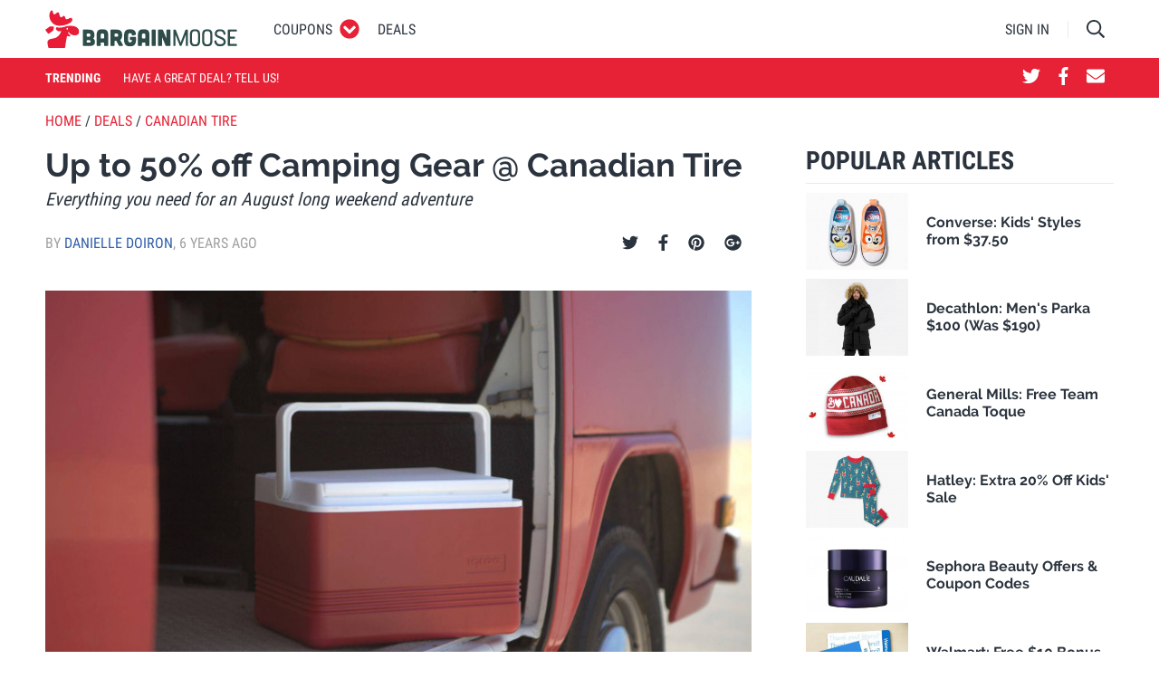

--- FILE ---
content_type: text/html; charset=UTF-8
request_url: https://www.bargainmoose.ca/deals/canadian-tire-camping-sale-262874
body_size: 26550
content:
<!DOCTYPE html><html lang="en"><head><script>
      (function(w,d,s,l,i){w[l]=w[l]||[];w[l].push({'gtm.start':
          new Date().getTime(),event:'gtm.js'});var f=d.getElementsByTagName(s)[0],
        j=d.createElement(s),dl=l!='dataLayer'?'&l='+l:'';j.async=true;j.src=
        'https://www.googletagmanager.com/gtm.js?id='+i+dl;f.parentNode.insertBefore(j,f);
      })(window,document,'script','dataLayer','GTM-WJVWMWF8');
    </script><meta charset="utf-8"/><meta http-equiv="X-UA-Compatible" content="IE=edge"><meta name="viewport" content="width=device-width, initial-scale=1"><meta name="referrer" content="origin-when-cross-origin"><title>Up to 50% off Camping Gear @ Canadian Tire</title><meta name="description"
                  content=" Anyone going camping this summer? You might want to check out your gear now – because you have the chance to pick up whatever you might be missing at HUGE d... "><meta property="fb:app_id" content="942745965811558"><meta property="og:site_name" content="Bargainmoose"><meta property="og:title" content="Up to 50% off Camping Gear @ Canadian Tire"><meta property="og:type" content="article"><meta property="og:url" content="https://www.bargainmoose.ca/deals/canadian-tire-camping-sale-262874"><meta property="og:description" content=" Anyone going camping this summer? You might want to check out your gear now – because you have the chance to pick up whatever you might be missing at HUGE d..."><meta property="og:image" content="https://www.bargainmoose.ca/media/imager/201907/61901-posts.facebook_lg.jpg"><meta property="og:image:width" content=""><meta property="og:image:height" content=""><meta property="article:published_time" content="2019-07-19 18:00:00"><meta property="article:section" content="Deals"><meta name="google-site-verification" content="l8XLZidjUmoUfNSVUlqPAZmcWLXqjzyQepQnZNWACj8"><meta name="ahrefs-site-verification"
                      content="1c74f389b41ec536fb92c029fe438f714e8d8045f5a6c627b5bcc042de0ef1dc"><link rel="shortcut icon" type="image/x-icon" href="https://www.bargainmoose.ca/assets/dist/static/favicon.ico"/><style type="text/css">*,:after,:before{-webkit-box-sizing:border-box;box-sizing:border-box}html{font-family:sans-serif;line-height:1.15;-webkit-text-size-adjust:100%;-ms-text-size-adjust:100%;-ms-overflow-style:scrollbar;-webkit-tap-highlight-color:rgba(43,52,62,0)}@-ms-viewport{width:device-width}article,aside,figcaption,figure,footer,header,hgroup,main,nav,section{display:block}body{margin:0;font-family:Roboto,Helvetica Neue,Helvetica,sans-serif;font-size:1.6rem;font-weight:400;line-height:1.5;color:#2b343e;text-align:left;background-color:#fff}[tabindex="-1"]:focus{outline:0!important}hr{-webkit-box-sizing:content-box;box-sizing:content-box;height:0;overflow:visible}h1,h2,h3,h4,h5,h6{margin-top:0;margin-bottom:0}p{margin-top:0;margin-bottom:1rem}abbr[data-original-title],abbr[title]{text-decoration:underline;-webkit-text-decoration:underline dotted;text-decoration:underline dotted;cursor:help;border-bottom:0}address{font-style:normal;line-height:inherit}address,dl,ol,ul{margin-bottom:1rem}dl,ol,ul{margin-top:0}ol ol,ol ul,ul ol,ul ul{margin-bottom:0}dt{font-weight:700}dd{margin-bottom:.5rem;margin-left:0}blockquote{margin:0 0 1rem}dfn{font-style:italic}b,strong{font-weight:bolder}small{font-size:80%}sub,sup{position:relative;font-size:75%;line-height:0;vertical-align:baseline}sub{bottom:-.25em}sup{top:-.5em}a{color:#2e5eaa;text-decoration:none;background-color:transparent;-webkit-text-decoration-skip:objects}a:hover{color:#1e3d6e;text-decoration:none}a:not([href]):not([tabindex]),a:not([href]):not([tabindex]):focus,a:not([href]):not([tabindex]):hover{color:inherit;text-decoration:none}a:not([href]):not([tabindex]):focus{outline:0}code,kbd,pre,samp{font-family:SFMono-Regular,Menlo,Monaco,Consolas,Liberation Mono,Courier New,monospace;font-size:1em}pre{margin-top:0;margin-bottom:1rem;overflow:auto;-ms-overflow-style:scrollbar}figure{margin:0 0 1rem}img{vertical-align:middle;border-style:none}svg:not(:root){overflow:hidden}table{border-collapse:collapse}caption{padding-top:.75rem;padding-bottom:.75rem;color:#5e656d;text-align:left;caption-side:bottom}th{text-align:inherit}label{display:inline-block;margin-bottom:.5rem}button{border-radius:0}button:focus{outline:1px dotted;outline:5px auto -webkit-focus-ring-color}button,input,optgroup,select,textarea{margin:0;font-family:inherit;font-size:inherit;line-height:inherit}button,input{overflow:visible}button,select{text-transform:none}[type=reset],[type=submit],button,html [type=button]{-webkit-appearance:button}[type=button]::-moz-focus-inner,[type=reset]::-moz-focus-inner,[type=submit]::-moz-focus-inner,button::-moz-focus-inner{padding:0;border-style:none}input[type=checkbox],input[type=radio]{-webkit-box-sizing:border-box;box-sizing:border-box;padding:0}input[type=date],input[type=datetime-local],input[type=month],input[type=time]{-webkit-appearance:listbox}textarea{overflow:auto;resize:vertical}fieldset{min-width:0;padding:0;margin:0;border:0}legend{display:block;width:100%;max-width:100%;padding:0;margin-bottom:.5rem;font-size:1.5rem;line-height:inherit;color:inherit;white-space:normal}progress{vertical-align:baseline}[type=number]::-webkit-inner-spin-button,[type=number]::-webkit-outer-spin-button{height:auto}[type=search]{outline-offset:-2px;-webkit-appearance:none}[type=search]::-webkit-search-cancel-button,[type=search]::-webkit-search-decoration{-webkit-appearance:none}::-webkit-file-upload-button{font:inherit;-webkit-appearance:button}output{display:inline-block}summary{display:list-item;cursor:pointer}template{display:none}[hidden]{display:none!important}.container{width:100%;padding-right:10px;padding-left:10px;margin-right:auto;margin-left:auto}@media (min-width:495px){.container{max-width:480px}}@media (min-width:775px){.container{max-width:760px}}@media (min-width:995px){.container{max-width:980px}}@media (min-width:1215px){.container{max-width:1200px}}.container-fluid{width:100%;padding-right:10px;padding-left:10px;margin-right:auto;margin-left:auto}.row{display:-webkit-box;display:-ms-flexbox;display:flex;-ms-flex-wrap:wrap;flex-wrap:wrap;margin-right:-10px;margin-left:-10px}.no-gutters{margin-right:0;margin-left:0}.no-gutters>.col,.no-gutters>[class*=col-]{padding-right:0;padding-left:0}.col,.col-1,.col-2,.col-3,.col-4,.col-5,.col-6,.col-7,.col-8,.col-9,.col-10,.col-11,.col-12,.col-auto,.col-lg,.col-lg-1,.col-lg-2,.col-lg-3,.col-lg-4,.col-lg-5,.col-lg-6,.col-lg-7,.col-lg-8,.col-lg-9,.col-lg-10,.col-lg-11,.col-lg-12,.col-lg-auto,.col-md,.col-md-1,.col-md-2,.col-md-3,.col-md-4,.col-md-5,.col-md-6,.col-md-7,.col-md-8,.col-md-9,.col-md-10,.col-md-11,.col-md-12,.col-md-auto,.col-sm,.col-sm-1,.col-sm-2,.col-sm-3,.col-sm-4,.col-sm-5,.col-sm-6,.col-sm-7,.col-sm-8,.col-sm-9,.col-sm-10,.col-sm-11,.col-sm-12,.col-sm-auto,.col-xl,.col-xl-1,.col-xl-2,.col-xl-3,.col-xl-4,.col-xl-5,.col-xl-6,.col-xl-7,.col-xl-8,.col-xl-9,.col-xl-10,.col-xl-11,.col-xl-12,.col-xl-auto{position:relative;width:100%;min-height:1px;padding-right:10px;padding-left:10px}.col{-ms-flex-preferred-size:0;flex-basis:0;-webkit-box-flex:1;-ms-flex-positive:1;flex-grow:1;max-width:100%}.col-auto{-ms-flex:0 0 auto;flex:0 0 auto;width:auto;max-width:none}.col-1,.col-auto{-webkit-box-flex:0}.col-1{-ms-flex:0 0 8.33333%;flex:0 0 8.33333%;max-width:8.33333%}.col-2{-ms-flex:0 0 16.66667%;flex:0 0 16.66667%;max-width:16.66667%}.col-2,.col-3{-webkit-box-flex:0}.col-3{-ms-flex:0 0 25%;flex:0 0 25%;max-width:25%}.col-4{-ms-flex:0 0 33.33333%;flex:0 0 33.33333%;max-width:33.33333%}.col-4,.col-5{-webkit-box-flex:0}.col-5{-ms-flex:0 0 41.66667%;flex:0 0 41.66667%;max-width:41.66667%}.col-6{-ms-flex:0 0 50%;flex:0 0 50%;max-width:50%}.col-6,.col-7{-webkit-box-flex:0}.col-7{-ms-flex:0 0 58.33333%;flex:0 0 58.33333%;max-width:58.33333%}.col-8{-ms-flex:0 0 66.66667%;flex:0 0 66.66667%;max-width:66.66667%}.col-8,.col-9{-webkit-box-flex:0}.col-9{-ms-flex:0 0 75%;flex:0 0 75%;max-width:75%}.col-10{-ms-flex:0 0 83.33333%;flex:0 0 83.33333%;max-width:83.33333%}.col-10,.col-11{-webkit-box-flex:0}.col-11{-ms-flex:0 0 91.66667%;flex:0 0 91.66667%;max-width:91.66667%}.col-12{-webkit-box-flex:0;-ms-flex:0 0 100%;flex:0 0 100%;max-width:100%}.order-first{-webkit-box-ordinal-group:0;-ms-flex-order:-1;order:-1}.order-last{-webkit-box-ordinal-group:14;-ms-flex-order:13;order:13}.order-0{-webkit-box-ordinal-group:1;-ms-flex-order:0;order:0}.order-1{-webkit-box-ordinal-group:2;-ms-flex-order:1;order:1}.order-2{-webkit-box-ordinal-group:3;-ms-flex-order:2;order:2}.order-3{-webkit-box-ordinal-group:4;-ms-flex-order:3;order:3}.order-4{-webkit-box-ordinal-group:5;-ms-flex-order:4;order:4}.order-5{-webkit-box-ordinal-group:6;-ms-flex-order:5;order:5}.order-6{-webkit-box-ordinal-group:7;-ms-flex-order:6;order:6}.order-7{-webkit-box-ordinal-group:8;-ms-flex-order:7;order:7}.order-8{-webkit-box-ordinal-group:9;-ms-flex-order:8;order:8}.order-9{-webkit-box-ordinal-group:10;-ms-flex-order:9;order:9}.order-10{-webkit-box-ordinal-group:11;-ms-flex-order:10;order:10}.order-11{-webkit-box-ordinal-group:12;-ms-flex-order:11;order:11}.order-12{-webkit-box-ordinal-group:13;-ms-flex-order:12;order:12}.offset-1{margin-left:8.33333%}.offset-2{margin-left:16.66667%}.offset-3{margin-left:25%}.offset-4{margin-left:33.33333%}.offset-5{margin-left:41.66667%}.offset-6{margin-left:50%}.offset-7{margin-left:58.33333%}.offset-8{margin-left:66.66667%}.offset-9{margin-left:75%}.offset-10{margin-left:83.33333%}.offset-11{margin-left:91.66667%}@media (min-width:495px){.col-sm{-ms-flex-preferred-size:0;flex-basis:0;-webkit-box-flex:1;-ms-flex-positive:1;flex-grow:1;max-width:100%}.col-sm-auto{-webkit-box-flex:0;-ms-flex:0 0 auto;flex:0 0 auto;width:auto;max-width:none}.col-sm-1{-webkit-box-flex:0;-ms-flex:0 0 8.33333%;flex:0 0 8.33333%;max-width:8.33333%}.col-sm-2{-webkit-box-flex:0;-ms-flex:0 0 16.66667%;flex:0 0 16.66667%;max-width:16.66667%}.col-sm-3{-webkit-box-flex:0;-ms-flex:0 0 25%;flex:0 0 25%;max-width:25%}.col-sm-4{-webkit-box-flex:0;-ms-flex:0 0 33.33333%;flex:0 0 33.33333%;max-width:33.33333%}.col-sm-5{-webkit-box-flex:0;-ms-flex:0 0 41.66667%;flex:0 0 41.66667%;max-width:41.66667%}.col-sm-6{-webkit-box-flex:0;-ms-flex:0 0 50%;flex:0 0 50%;max-width:50%}.col-sm-7{-webkit-box-flex:0;-ms-flex:0 0 58.33333%;flex:0 0 58.33333%;max-width:58.33333%}.col-sm-8{-webkit-box-flex:0;-ms-flex:0 0 66.66667%;flex:0 0 66.66667%;max-width:66.66667%}.col-sm-9{-webkit-box-flex:0;-ms-flex:0 0 75%;flex:0 0 75%;max-width:75%}.col-sm-10{-webkit-box-flex:0;-ms-flex:0 0 83.33333%;flex:0 0 83.33333%;max-width:83.33333%}.col-sm-11{-webkit-box-flex:0;-ms-flex:0 0 91.66667%;flex:0 0 91.66667%;max-width:91.66667%}.col-sm-12{-webkit-box-flex:0;-ms-flex:0 0 100%;flex:0 0 100%;max-width:100%}.order-sm-first{-webkit-box-ordinal-group:0;-ms-flex-order:-1;order:-1}.order-sm-last{-webkit-box-ordinal-group:14;-ms-flex-order:13;order:13}.order-sm-0{-webkit-box-ordinal-group:1;-ms-flex-order:0;order:0}.order-sm-1{-webkit-box-ordinal-group:2;-ms-flex-order:1;order:1}.order-sm-2{-webkit-box-ordinal-group:3;-ms-flex-order:2;order:2}.order-sm-3{-webkit-box-ordinal-group:4;-ms-flex-order:3;order:3}.order-sm-4{-webkit-box-ordinal-group:5;-ms-flex-order:4;order:4}.order-sm-5{-webkit-box-ordinal-group:6;-ms-flex-order:5;order:5}.order-sm-6{-webkit-box-ordinal-group:7;-ms-flex-order:6;order:6}.order-sm-7{-webkit-box-ordinal-group:8;-ms-flex-order:7;order:7}.order-sm-8{-webkit-box-ordinal-group:9;-ms-flex-order:8;order:8}.order-sm-9{-webkit-box-ordinal-group:10;-ms-flex-order:9;order:9}.order-sm-10{-webkit-box-ordinal-group:11;-ms-flex-order:10;order:10}.order-sm-11{-webkit-box-ordinal-group:12;-ms-flex-order:11;order:11}.order-sm-12{-webkit-box-ordinal-group:13;-ms-flex-order:12;order:12}.offset-sm-0{margin-left:0}.offset-sm-1{margin-left:8.33333%}.offset-sm-2{margin-left:16.66667%}.offset-sm-3{margin-left:25%}.offset-sm-4{margin-left:33.33333%}.offset-sm-5{margin-left:41.66667%}.offset-sm-6{margin-left:50%}.offset-sm-7{margin-left:58.33333%}.offset-sm-8{margin-left:66.66667%}.offset-sm-9{margin-left:75%}.offset-sm-10{margin-left:83.33333%}.offset-sm-11{margin-left:91.66667%}}@media (min-width:775px){.col-md{-ms-flex-preferred-size:0;flex-basis:0;-webkit-box-flex:1;-ms-flex-positive:1;flex-grow:1;max-width:100%}.col-md-auto{-webkit-box-flex:0;-ms-flex:0 0 auto;flex:0 0 auto;width:auto;max-width:none}.col-md-1{-webkit-box-flex:0;-ms-flex:0 0 8.33333%;flex:0 0 8.33333%;max-width:8.33333%}.col-md-2{-webkit-box-flex:0;-ms-flex:0 0 16.66667%;flex:0 0 16.66667%;max-width:16.66667%}.col-md-3{-webkit-box-flex:0;-ms-flex:0 0 25%;flex:0 0 25%;max-width:25%}.col-md-4{-webkit-box-flex:0;-ms-flex:0 0 33.33333%;flex:0 0 33.33333%;max-width:33.33333%}.col-md-5{-webkit-box-flex:0;-ms-flex:0 0 41.66667%;flex:0 0 41.66667%;max-width:41.66667%}.col-md-6{-webkit-box-flex:0;-ms-flex:0 0 50%;flex:0 0 50%;max-width:50%}.col-md-7{-webkit-box-flex:0;-ms-flex:0 0 58.33333%;flex:0 0 58.33333%;max-width:58.33333%}.col-md-8{-webkit-box-flex:0;-ms-flex:0 0 66.66667%;flex:0 0 66.66667%;max-width:66.66667%}.col-md-9{-webkit-box-flex:0;-ms-flex:0 0 75%;flex:0 0 75%;max-width:75%}.col-md-10{-webkit-box-flex:0;-ms-flex:0 0 83.33333%;flex:0 0 83.33333%;max-width:83.33333%}.col-md-11{-webkit-box-flex:0;-ms-flex:0 0 91.66667%;flex:0 0 91.66667%;max-width:91.66667%}.col-md-12{-webkit-box-flex:0;-ms-flex:0 0 100%;flex:0 0 100%;max-width:100%}.order-md-first{-webkit-box-ordinal-group:0;-ms-flex-order:-1;order:-1}.order-md-last{-webkit-box-ordinal-group:14;-ms-flex-order:13;order:13}.order-md-0{-webkit-box-ordinal-group:1;-ms-flex-order:0;order:0}.order-md-1{-webkit-box-ordinal-group:2;-ms-flex-order:1;order:1}.order-md-2{-webkit-box-ordinal-group:3;-ms-flex-order:2;order:2}.order-md-3{-webkit-box-ordinal-group:4;-ms-flex-order:3;order:3}.order-md-4{-webkit-box-ordinal-group:5;-ms-flex-order:4;order:4}.order-md-5{-webkit-box-ordinal-group:6;-ms-flex-order:5;order:5}.order-md-6{-webkit-box-ordinal-group:7;-ms-flex-order:6;order:6}.order-md-7{-webkit-box-ordinal-group:8;-ms-flex-order:7;order:7}.order-md-8{-webkit-box-ordinal-group:9;-ms-flex-order:8;order:8}.order-md-9{-webkit-box-ordinal-group:10;-ms-flex-order:9;order:9}.order-md-10{-webkit-box-ordinal-group:11;-ms-flex-order:10;order:10}.order-md-11{-webkit-box-ordinal-group:12;-ms-flex-order:11;order:11}.order-md-12{-webkit-box-ordinal-group:13;-ms-flex-order:12;order:12}.offset-md-0{margin-left:0}.offset-md-1{margin-left:8.33333%}.offset-md-2{margin-left:16.66667%}.offset-md-3{margin-left:25%}.offset-md-4{margin-left:33.33333%}.offset-md-5{margin-left:41.66667%}.offset-md-6{margin-left:50%}.offset-md-7{margin-left:58.33333%}.offset-md-8{margin-left:66.66667%}.offset-md-9{margin-left:75%}.offset-md-10{margin-left:83.33333%}.offset-md-11{margin-left:91.66667%}}@media (min-width:995px){.col-lg{-ms-flex-preferred-size:0;flex-basis:0;-webkit-box-flex:1;-ms-flex-positive:1;flex-grow:1;max-width:100%}.col-lg-auto{-webkit-box-flex:0;-ms-flex:0 0 auto;flex:0 0 auto;width:auto;max-width:none}.col-lg-1{-webkit-box-flex:0;-ms-flex:0 0 8.33333%;flex:0 0 8.33333%;max-width:8.33333%}.col-lg-2{-webkit-box-flex:0;-ms-flex:0 0 16.66667%;flex:0 0 16.66667%;max-width:16.66667%}.col-lg-3{-webkit-box-flex:0;-ms-flex:0 0 25%;flex:0 0 25%;max-width:25%}.col-lg-4{-webkit-box-flex:0;-ms-flex:0 0 33.33333%;flex:0 0 33.33333%;max-width:33.33333%}.col-lg-5{-webkit-box-flex:0;-ms-flex:0 0 41.66667%;flex:0 0 41.66667%;max-width:41.66667%}.col-lg-6{-webkit-box-flex:0;-ms-flex:0 0 50%;flex:0 0 50%;max-width:50%}.col-lg-7{-webkit-box-flex:0;-ms-flex:0 0 58.33333%;flex:0 0 58.33333%;max-width:58.33333%}.col-lg-8{-webkit-box-flex:0;-ms-flex:0 0 66.66667%;flex:0 0 66.66667%;max-width:66.66667%}.col-lg-9{-webkit-box-flex:0;-ms-flex:0 0 75%;flex:0 0 75%;max-width:75%}.col-lg-10{-webkit-box-flex:0;-ms-flex:0 0 83.33333%;flex:0 0 83.33333%;max-width:83.33333%}.col-lg-11{-webkit-box-flex:0;-ms-flex:0 0 91.66667%;flex:0 0 91.66667%;max-width:91.66667%}.col-lg-12{-webkit-box-flex:0;-ms-flex:0 0 100%;flex:0 0 100%;max-width:100%}.order-lg-first{-webkit-box-ordinal-group:0;-ms-flex-order:-1;order:-1}.order-lg-last{-webkit-box-ordinal-group:14;-ms-flex-order:13;order:13}.order-lg-0{-webkit-box-ordinal-group:1;-ms-flex-order:0;order:0}.order-lg-1{-webkit-box-ordinal-group:2;-ms-flex-order:1;order:1}.order-lg-2{-webkit-box-ordinal-group:3;-ms-flex-order:2;order:2}.order-lg-3{-webkit-box-ordinal-group:4;-ms-flex-order:3;order:3}.order-lg-4{-webkit-box-ordinal-group:5;-ms-flex-order:4;order:4}.order-lg-5{-webkit-box-ordinal-group:6;-ms-flex-order:5;order:5}.order-lg-6{-webkit-box-ordinal-group:7;-ms-flex-order:6;order:6}.order-lg-7{-webkit-box-ordinal-group:8;-ms-flex-order:7;order:7}.order-lg-8{-webkit-box-ordinal-group:9;-ms-flex-order:8;order:8}.order-lg-9{-webkit-box-ordinal-group:10;-ms-flex-order:9;order:9}.order-lg-10{-webkit-box-ordinal-group:11;-ms-flex-order:10;order:10}.order-lg-11{-webkit-box-ordinal-group:12;-ms-flex-order:11;order:11}.order-lg-12{-webkit-box-ordinal-group:13;-ms-flex-order:12;order:12}.offset-lg-0{margin-left:0}.offset-lg-1{margin-left:8.33333%}.offset-lg-2{margin-left:16.66667%}.offset-lg-3{margin-left:25%}.offset-lg-4{margin-left:33.33333%}.offset-lg-5{margin-left:41.66667%}.offset-lg-6{margin-left:50%}.offset-lg-7{margin-left:58.33333%}.offset-lg-8{margin-left:66.66667%}.offset-lg-9{margin-left:75%}.offset-lg-10{margin-left:83.33333%}.offset-lg-11{margin-left:91.66667%}}@media (min-width:1215px){.col-xl{-ms-flex-preferred-size:0;flex-basis:0;-webkit-box-flex:1;-ms-flex-positive:1;flex-grow:1;max-width:100%}.col-xl-auto{-webkit-box-flex:0;-ms-flex:0 0 auto;flex:0 0 auto;width:auto;max-width:none}.col-xl-1{-webkit-box-flex:0;-ms-flex:0 0 8.33333%;flex:0 0 8.33333%;max-width:8.33333%}.col-xl-2{-webkit-box-flex:0;-ms-flex:0 0 16.66667%;flex:0 0 16.66667%;max-width:16.66667%}.col-xl-3{-webkit-box-flex:0;-ms-flex:0 0 25%;flex:0 0 25%;max-width:25%}.col-xl-4{-webkit-box-flex:0;-ms-flex:0 0 33.33333%;flex:0 0 33.33333%;max-width:33.33333%}.col-xl-5{-webkit-box-flex:0;-ms-flex:0 0 41.66667%;flex:0 0 41.66667%;max-width:41.66667%}.col-xl-6{-webkit-box-flex:0;-ms-flex:0 0 50%;flex:0 0 50%;max-width:50%}.col-xl-7{-webkit-box-flex:0;-ms-flex:0 0 58.33333%;flex:0 0 58.33333%;max-width:58.33333%}.col-xl-8{-webkit-box-flex:0;-ms-flex:0 0 66.66667%;flex:0 0 66.66667%;max-width:66.66667%}.col-xl-9{-webkit-box-flex:0;-ms-flex:0 0 75%;flex:0 0 75%;max-width:75%}.col-xl-10{-webkit-box-flex:0;-ms-flex:0 0 83.33333%;flex:0 0 83.33333%;max-width:83.33333%}.col-xl-11{-webkit-box-flex:0;-ms-flex:0 0 91.66667%;flex:0 0 91.66667%;max-width:91.66667%}.col-xl-12{-webkit-box-flex:0;-ms-flex:0 0 100%;flex:0 0 100%;max-width:100%}.order-xl-first{-webkit-box-ordinal-group:0;-ms-flex-order:-1;order:-1}.order-xl-last{-webkit-box-ordinal-group:14;-ms-flex-order:13;order:13}.order-xl-0{-webkit-box-ordinal-group:1;-ms-flex-order:0;order:0}.order-xl-1{-webkit-box-ordinal-group:2;-ms-flex-order:1;order:1}.order-xl-2{-webkit-box-ordinal-group:3;-ms-flex-order:2;order:2}.order-xl-3{-webkit-box-ordinal-group:4;-ms-flex-order:3;order:3}.order-xl-4{-webkit-box-ordinal-group:5;-ms-flex-order:4;order:4}.order-xl-5{-webkit-box-ordinal-group:6;-ms-flex-order:5;order:5}.order-xl-6{-webkit-box-ordinal-group:7;-ms-flex-order:6;order:6}.order-xl-7{-webkit-box-ordinal-group:8;-ms-flex-order:7;order:7}.order-xl-8{-webkit-box-ordinal-group:9;-ms-flex-order:8;order:8}.order-xl-9{-webkit-box-ordinal-group:10;-ms-flex-order:9;order:9}.order-xl-10{-webkit-box-ordinal-group:11;-ms-flex-order:10;order:10}.order-xl-11{-webkit-box-ordinal-group:12;-ms-flex-order:11;order:11}.order-xl-12{-webkit-box-ordinal-group:13;-ms-flex-order:12;order:12}.offset-xl-0{margin-left:0}.offset-xl-1{margin-left:8.33333%}.offset-xl-2{margin-left:16.66667%}.offset-xl-3{margin-left:25%}.offset-xl-4{margin-left:33.33333%}.offset-xl-5{margin-left:41.66667%}.offset-xl-6{margin-left:50%}.offset-xl-7{margin-left:58.33333%}.offset-xl-8{margin-left:66.66667%}.offset-xl-9{margin-left:75%}.offset-xl-10{margin-left:83.33333%}.offset-xl-11{margin-left:91.66667%}}.form-control{display:block;width:100%;padding:.375rem .75rem;font-size:1.6rem;line-height:1.5;color:#495057;background-color:#fff;background-clip:padding-box;border:1px solid #c2c4c7;border-radius:0;-webkit-transition:border-color .15s ease-in-out,-webkit-box-shadow .15s ease-in-out;transition:border-color .15s ease-in-out,-webkit-box-shadow .15s ease-in-out;transition:border-color .15s ease-in-out,box-shadow .15s ease-in-out;transition:border-color .15s ease-in-out,box-shadow .15s ease-in-out,-webkit-box-shadow .15s ease-in-out}@media screen and (prefers-reduced-motion:reduce){.form-control{-webkit-transition:none;transition:none}}.form-control::-ms-expand{background-color:transparent;border:0}.form-control:focus{color:#495057;background-color:#fff;border-color:#f3959f;outline:0;-webkit-box-shadow:0 0 0 .2rem rgba(231,34,54,.25);box-shadow:0 0 0 .2rem rgba(231,34,54,.25)}.form-control::-webkit-input-placeholder{color:#5e656d;opacity:1}.form-control::-moz-placeholder{color:#5e656d;opacity:1}.form-control::-ms-input-placeholder{color:#5e656d;opacity:1}.form-control::placeholder{color:#5e656d;opacity:1}.form-control:disabled,.form-control[readonly]{background-color:#e9ecef;opacity:1}select.form-control:not([size]):not([multiple]){height:calc(3.15rem + 2px)}select.form-control:focus::-ms-value{color:#495057;background-color:#fff}.form-control-file,.form-control-range{display:block;width:100%}.col-form-label{padding-top:calc(.375rem + 1px);padding-bottom:calc(.375rem + 1px);margin-bottom:0;font-size:inherit;line-height:1.5}.col-form-label-lg{padding-top:calc(.5rem + 1px);padding-bottom:calc(.5rem + 1px);font-size:2rem;line-height:1.5}.col-form-label-sm{padding-top:calc(.25rem + 1px);padding-bottom:calc(.25rem + 1px);font-size:1.4rem;line-height:1.5}.form-control-plaintext{display:block;width:100%;padding-top:.375rem;padding-bottom:.375rem;margin-bottom:0;line-height:1.5;color:#2b343e;background-color:transparent;border:solid transparent;border-width:1px 0}.form-control-plaintext.form-control-lg,.form-control-plaintext.form-control-sm{padding-right:0;padding-left:0}.form-control-sm{padding:.25rem .5rem;font-size:1.4rem;line-height:1.5;border-radius:0}select.form-control-sm:not([size]):not([multiple]){height:calc(2.6rem + 2px)}.form-control-lg{padding:.5rem 1rem;font-size:2rem;line-height:1.5;border-radius:0}select.form-control-lg:not([size]):not([multiple]){height:calc(4rem + 2px)}.form-group{margin-bottom:1rem}.form-text{display:block;margin-top:.25rem}.form-row{display:-webkit-box;display:-ms-flexbox;display:flex;-ms-flex-wrap:wrap;flex-wrap:wrap;margin-right:-5px;margin-left:-5px}.form-row>.col,.form-row>[class*=col-]{padding-right:5px;padding-left:5px}.form-check{position:relative;display:block;padding-left:1.25rem}.form-check-input{position:absolute;margin-top:.3rem;margin-left:-1.25rem}.form-check-input:disabled~.form-check-label{color:#5e656d}.form-check-label{margin-bottom:0}.form-check-inline{display:-webkit-inline-box;display:-ms-inline-flexbox;display:inline-flex;-webkit-box-align:center;-ms-flex-align:center;align-items:center;padding-left:0;margin-right:.75rem}.form-check-inline .form-check-input{position:static;margin-top:0;margin-right:.3125rem;margin-left:0}.valid-feedback{display:none;width:100%;margin-top:.25rem;font-size:80%;color:#5cb85c}.valid-tooltip{position:absolute;top:100%;z-index:5;display:none;max-width:100%;padding:.5rem;margin-top:.1rem;font-size:.875rem;line-height:1;color:#fff;background-color:rgba(92,184,92,.8);border-radius:.2rem}.custom-select.is-valid,.form-control.is-valid,.was-validated .custom-select:valid,.was-validated .form-control:valid{border-color:#5cb85c}.custom-select.is-valid:focus,.form-control.is-valid:focus,.was-validated .custom-select:valid:focus,.was-validated .form-control:valid:focus{border-color:#5cb85c;-webkit-box-shadow:0 0 0 .2rem rgba(92,184,92,.25);box-shadow:0 0 0 .2rem rgba(92,184,92,.25)}.custom-select.is-valid~.valid-feedback,.custom-select.is-valid~.valid-tooltip,.form-control-file.is-valid~.valid-feedback,.form-control-file.is-valid~.valid-tooltip,.form-control.is-valid~.valid-feedback,.form-control.is-valid~.valid-tooltip,.was-validated .custom-select:valid~.valid-feedback,.was-validated .custom-select:valid~.valid-tooltip,.was-validated .form-control-file:valid~.valid-feedback,.was-validated .form-control-file:valid~.valid-tooltip,.was-validated .form-control:valid~.valid-feedback,.was-validated .form-control:valid~.valid-tooltip{display:block}.form-check-input.is-valid~.form-check-label,.was-validated .form-check-input:valid~.form-check-label{color:#5cb85c}.form-check-input.is-valid~.valid-feedback,.form-check-input.is-valid~.valid-tooltip,.was-validated .form-check-input:valid~.valid-feedback,.was-validated .form-check-input:valid~.valid-tooltip{display:block}.custom-control-input.is-valid~.custom-control-label,.was-validated .custom-control-input:valid~.custom-control-label{color:#5cb85c}.custom-control-input.is-valid~.custom-control-label:before,.was-validated .custom-control-input:valid~.custom-control-label:before{background-color:#b5dfb5}.custom-control-input.is-valid~.valid-feedback,.custom-control-input.is-valid~.valid-tooltip,.was-validated .custom-control-input:valid~.valid-feedback,.was-validated .custom-control-input:valid~.valid-tooltip{display:block}.custom-control-input.is-valid:checked~.custom-control-label:before,.was-validated .custom-control-input:valid:checked~.custom-control-label:before{background-color:#80c780}.custom-control-input.is-valid:focus~.custom-control-label:before,.was-validated .custom-control-input:valid:focus~.custom-control-label:before{-webkit-box-shadow:0 0 0 1px #fff,0 0 0 .2rem rgba(92,184,92,.25);box-shadow:0 0 0 1px #fff,0 0 0 .2rem rgba(92,184,92,.25)}.custom-file-input.is-valid~.custom-file-label,.was-validated .custom-file-input:valid~.custom-file-label{border-color:#5cb85c}.custom-file-input.is-valid~.custom-file-label:before,.was-validated .custom-file-input:valid~.custom-file-label:before{border-color:inherit}.custom-file-input.is-valid~.valid-feedback,.custom-file-input.is-valid~.valid-tooltip,.was-validated .custom-file-input:valid~.valid-feedback,.was-validated .custom-file-input:valid~.valid-tooltip{display:block}.custom-file-input.is-valid:focus~.custom-file-label,.was-validated .custom-file-input:valid:focus~.custom-file-label{-webkit-box-shadow:0 0 0 .2rem rgba(92,184,92,.25);box-shadow:0 0 0 .2rem rgba(92,184,92,.25)}.invalid-feedback{display:none;width:100%;margin-top:.25rem;font-size:80%;color:#d9534f}.invalid-tooltip{position:absolute;top:100%;z-index:5;display:none;max-width:100%;padding:.5rem;margin-top:.1rem;font-size:.875rem;line-height:1;color:#fff;background-color:rgba(217,83,79,.8);border-radius:.2rem}.custom-select.is-invalid,.form-control.is-invalid,.was-validated .custom-select:invalid,.was-validated .form-control:invalid{border-color:#d9534f}.custom-select.is-invalid:focus,.form-control.is-invalid:focus,.was-validated .custom-select:invalid:focus,.was-validated .form-control:invalid:focus{border-color:#d9534f;-webkit-box-shadow:0 0 0 .2rem rgba(217,83,79,.25);box-shadow:0 0 0 .2rem rgba(217,83,79,.25)}.custom-select.is-invalid~.invalid-feedback,.custom-select.is-invalid~.invalid-tooltip,.form-control-file.is-invalid~.invalid-feedback,.form-control-file.is-invalid~.invalid-tooltip,.form-control.is-invalid~.invalid-feedback,.form-control.is-invalid~.invalid-tooltip,.was-validated .custom-select:invalid~.invalid-feedback,.was-validated .custom-select:invalid~.invalid-tooltip,.was-validated .form-control-file:invalid~.invalid-feedback,.was-validated .form-control-file:invalid~.invalid-tooltip,.was-validated .form-control:invalid~.invalid-feedback,.was-validated .form-control:invalid~.invalid-tooltip{display:block}.form-check-input.is-invalid~.form-check-label,.was-validated .form-check-input:invalid~.form-check-label{color:#d9534f}.form-check-input.is-invalid~.invalid-feedback,.form-check-input.is-invalid~.invalid-tooltip,.was-validated .form-check-input:invalid~.invalid-feedback,.was-validated .form-check-input:invalid~.invalid-tooltip{display:block}.custom-control-input.is-invalid~.custom-control-label,.was-validated .custom-control-input:invalid~.custom-control-label{color:#d9534f}.custom-control-input.is-invalid~.custom-control-label:before,.was-validated .custom-control-input:invalid~.custom-control-label:before{background-color:#f0b9b8}.custom-control-input.is-invalid~.invalid-feedback,.custom-control-input.is-invalid~.invalid-tooltip,.was-validated .custom-control-input:invalid~.invalid-feedback,.was-validated .custom-control-input:invalid~.invalid-tooltip{display:block}.custom-control-input.is-invalid:checked~.custom-control-label:before,.was-validated .custom-control-input:invalid:checked~.custom-control-label:before{background-color:#e27c79}.custom-control-input.is-invalid:focus~.custom-control-label:before,.was-validated .custom-control-input:invalid:focus~.custom-control-label:before{-webkit-box-shadow:0 0 0 1px #fff,0 0 0 .2rem rgba(217,83,79,.25);box-shadow:0 0 0 1px #fff,0 0 0 .2rem rgba(217,83,79,.25)}.custom-file-input.is-invalid~.custom-file-label,.was-validated .custom-file-input:invalid~.custom-file-label{border-color:#d9534f}.custom-file-input.is-invalid~.custom-file-label:before,.was-validated .custom-file-input:invalid~.custom-file-label:before{border-color:inherit}.custom-file-input.is-invalid~.invalid-feedback,.custom-file-input.is-invalid~.invalid-tooltip,.was-validated .custom-file-input:invalid~.invalid-feedback,.was-validated .custom-file-input:invalid~.invalid-tooltip{display:block}.custom-file-input.is-invalid:focus~.custom-file-label,.was-validated .custom-file-input:invalid:focus~.custom-file-label{-webkit-box-shadow:0 0 0 .2rem rgba(217,83,79,.25);box-shadow:0 0 0 .2rem rgba(217,83,79,.25)}.form-inline{display:-webkit-box;display:-ms-flexbox;display:flex;-webkit-box-orient:horizontal;-webkit-box-direction:normal;-ms-flex-flow:row wrap;flex-flow:row wrap;-webkit-box-align:center;-ms-flex-align:center;align-items:center}.form-inline .form-check{width:100%}@media (min-width:495px){.form-inline label{-ms-flex-align:center;-webkit-box-pack:center;-ms-flex-pack:center;justify-content:center}.form-inline .form-group,.form-inline label{display:-webkit-box;display:-ms-flexbox;display:flex;-webkit-box-align:center;align-items:center;margin-bottom:0}.form-inline .form-group{-webkit-box-flex:0;-ms-flex:0 0 auto;flex:0 0 auto;-webkit-box-orient:horizontal;-webkit-box-direction:normal;-ms-flex-flow:row wrap;flex-flow:row wrap;-ms-flex-align:center}.form-inline .form-control{display:inline-block;width:auto;vertical-align:middle}.form-inline .form-control-plaintext{display:inline-block}.form-inline .custom-select,.form-inline .input-group{width:auto}.form-inline .form-check{display:-webkit-box;display:-ms-flexbox;display:flex;-webkit-box-align:center;-ms-flex-align:center;align-items:center;-webkit-box-pack:center;-ms-flex-pack:center;justify-content:center;width:auto;padding-left:0}.form-inline .form-check-input{position:relative;margin-top:0;margin-right:.25rem;margin-left:0}.form-inline .custom-control{-webkit-box-align:center;-ms-flex-align:center;align-items:center;-webkit-box-pack:center;-ms-flex-pack:center;justify-content:center}.form-inline .custom-control-label{margin-bottom:0}}.align-baseline{vertical-align:baseline!important}.align-top{vertical-align:top!important}.align-middle{vertical-align:middle!important}.align-bottom{vertical-align:bottom!important}.align-text-bottom{vertical-align:text-bottom!important}.align-text-top{vertical-align:text-top!important}.bg-primary{background-color:#e72236!important}a.bg-primary:focus,a.bg-primary:hover,button.bg-primary:focus,button.bg-primary:hover{background-color:#c11526!important}.bg-secondary{background-color:#2e4d49!important}a.bg-secondary:focus,a.bg-secondary:hover,button.bg-secondary:focus,button.bg-secondary:hover{background-color:#1b2d2b!important}.bg-success{background-color:#5cb85c!important}a.bg-success:focus,a.bg-success:hover,button.bg-success:focus,button.bg-success:hover{background-color:#449d44!important}.bg-info{background-color:#2e5eaa!important}a.bg-info:focus,a.bg-info:hover,button.bg-info:focus,button.bg-info:hover{background-color:#234882!important}.bg-warning{background-color:#f0ad4e!important}a.bg-warning:focus,a.bg-warning:hover,button.bg-warning:focus,button.bg-warning:hover{background-color:#ec971f!important}.bg-danger{background-color:#d9534f!important}a.bg-danger:focus,a.bg-danger:hover,button.bg-danger:focus,button.bg-danger:hover{background-color:#c9302c!important}.bg-light{background-color:#f5f6f7!important}a.bg-light:focus,a.bg-light:hover,button.bg-light:focus,button.bg-light:hover{background-color:#d9dde0!important}.bg-gray-light{background-color:#d8d8d8!important}a.bg-gray-light:focus,a.bg-gray-light:hover,button.bg-gray-light:focus,button.bg-gray-light:hover{background-color:#bfbfbf!important}.bg-gray{background-color:#c2c4c7!important}a.bg-gray:focus,a.bg-gray:hover,button.bg-gray:focus,button.bg-gray:hover{background-color:#a7aaaf!important}.bg-dark{background-color:#343a40!important}a.bg-dark:focus,a.bg-dark:hover,button.bg-dark:focus,button.bg-dark:hover{background-color:#1d2124!important}.bg-facebook{background-color:#415f9c!important}a.bg-facebook:focus,a.bg-facebook:hover,button.bg-facebook:focus,button.bg-facebook:hover{background-color:#324978!important}.bg-twitter{background-color:#55acee!important}a.bg-twitter:focus,a.bg-twitter:hover,button.bg-twitter:focus,button.bg-twitter:hover{background-color:#2795e9!important}.bg-highlight{background-color:#e72236!important}a.bg-highlight:focus,a.bg-highlight:hover,button.bg-highlight:focus,button.bg-highlight:hover{background-color:#c11526!important}.bg-transparent{background-color:transparent!important}.border{border:1px solid hsla(0,0%,59%,.2)!important}.border-top{border-top:1px solid hsla(0,0%,59%,.2)!important}.border-right{border-right:1px solid hsla(0,0%,59%,.2)!important}.border-bottom{border-bottom:1px solid hsla(0,0%,59%,.2)!important}.border-left{border-left:1px solid hsla(0,0%,59%,.2)!important}.border-0{border:0!important}.border-top-0{border-top:0!important}.border-right-0{border-right:0!important}.border-bottom-0{border-bottom:0!important}.border-left-0{border-left:0!important}.border-primary{border-color:#e72236!important}.border-secondary{border-color:#2e4d49!important}.border-success{border-color:#5cb85c!important}.border-info{border-color:#2e5eaa!important}.border-warning{border-color:#f0ad4e!important}.border-danger{border-color:#d9534f!important}.border-light{border-color:#f5f6f7!important}.border-gray-light{border-color:#d8d8d8!important}.border-gray{border-color:#c2c4c7!important}.border-dark{border-color:#343a40!important}.border-facebook{border-color:#415f9c!important}.border-twitter{border-color:#55acee!important}.border-highlight{border-color:#e72236!important}.border-white{border-color:#fff!important}.rounded{border-radius:0!important}.rounded-top{border-top-left-radius:0!important}.rounded-right,.rounded-top{border-top-right-radius:0!important}.rounded-bottom,.rounded-right{border-bottom-right-radius:0!important}.rounded-bottom,.rounded-left{border-bottom-left-radius:0!important}.rounded-left{border-top-left-radius:0!important}.rounded-circle{border-radius:50%!important}.rounded-0{border-radius:0!important}.d-none{display:none!important}.d-inline{display:inline!important}.d-inline-block{display:inline-block!important}.d-block{display:block!important}.d-table{display:table!important}.d-table-row{display:table-row!important}.d-table-cell{display:table-cell!important}.d-flex{display:-webkit-box!important;display:-ms-flexbox!important;display:flex!important}.d-inline-flex{display:-webkit-inline-box!important;display:-ms-inline-flexbox!important;display:inline-flex!important}@media (min-width:495px){.d-sm-none{display:none!important}.d-sm-inline{display:inline!important}.d-sm-inline-block{display:inline-block!important}.d-sm-block{display:block!important}.d-sm-table{display:table!important}.d-sm-table-row{display:table-row!important}.d-sm-table-cell{display:table-cell!important}.d-sm-flex{display:-webkit-box!important;display:-ms-flexbox!important;display:flex!important}.d-sm-inline-flex{display:-webkit-inline-box!important;display:-ms-inline-flexbox!important;display:inline-flex!important}}@media (min-width:775px){.d-md-none{display:none!important}.d-md-inline{display:inline!important}.d-md-inline-block{display:inline-block!important}.d-md-block{display:block!important}.d-md-table{display:table!important}.d-md-table-row{display:table-row!important}.d-md-table-cell{display:table-cell!important}.d-md-flex{display:-webkit-box!important;display:-ms-flexbox!important;display:flex!important}.d-md-inline-flex{display:-webkit-inline-box!important;display:-ms-inline-flexbox!important;display:inline-flex!important}}@media (min-width:995px){.d-lg-none{display:none!important}.d-lg-inline{display:inline!important}.d-lg-inline-block{display:inline-block!important}.d-lg-block{display:block!important}.d-lg-table{display:table!important}.d-lg-table-row{display:table-row!important}.d-lg-table-cell{display:table-cell!important}.d-lg-flex{display:-webkit-box!important;display:-ms-flexbox!important;display:flex!important}.d-lg-inline-flex{display:-webkit-inline-box!important;display:-ms-inline-flexbox!important;display:inline-flex!important}}@media (min-width:1215px){.d-xl-none{display:none!important}.d-xl-inline{display:inline!important}.d-xl-inline-block{display:inline-block!important}.d-xl-block{display:block!important}.d-xl-table{display:table!important}.d-xl-table-row{display:table-row!important}.d-xl-table-cell{display:table-cell!important}.d-xl-flex{display:-webkit-box!important;display:-ms-flexbox!important;display:flex!important}.d-xl-inline-flex{display:-webkit-inline-box!important;display:-ms-inline-flexbox!important;display:inline-flex!important}}@media print{.d-print-none{display:none!important}.d-print-inline{display:inline!important}.d-print-inline-block{display:inline-block!important}.d-print-block{display:block!important}.d-print-table{display:table!important}.d-print-table-row{display:table-row!important}.d-print-table-cell{display:table-cell!important}.d-print-flex{display:-webkit-box!important;display:-ms-flexbox!important;display:flex!important}.d-print-inline-flex{display:-webkit-inline-box!important;display:-ms-inline-flexbox!important;display:inline-flex!important}}.flex-row{-webkit-box-orient:horizontal!important;-ms-flex-direction:row!important;flex-direction:row!important}.flex-column,.flex-row{-webkit-box-direction:normal!important}.flex-column{-webkit-box-orient:vertical!important;-ms-flex-direction:column!important;flex-direction:column!important}.flex-row-reverse{-webkit-box-orient:horizontal!important;-ms-flex-direction:row-reverse!important;flex-direction:row-reverse!important}.flex-column-reverse,.flex-row-reverse{-webkit-box-direction:reverse!important}.flex-column-reverse{-webkit-box-orient:vertical!important;-ms-flex-direction:column-reverse!important;flex-direction:column-reverse!important}.flex-wrap{-ms-flex-wrap:wrap!important;flex-wrap:wrap!important}.flex-nowrap{-ms-flex-wrap:nowrap!important;flex-wrap:nowrap!important}.flex-wrap-reverse{-ms-flex-wrap:wrap-reverse!important;flex-wrap:wrap-reverse!important}.flex-fill{-webkit-box-flex:1!important;-ms-flex:1 1 auto!important;flex:1 1 auto!important}.flex-grow-0{-webkit-box-flex:0!important;-ms-flex-positive:0!important;flex-grow:0!important}.flex-grow-1{-webkit-box-flex:1!important;-ms-flex-positive:1!important;flex-grow:1!important}.flex-shrink-0{-ms-flex-negative:0!important;flex-shrink:0!important}.flex-shrink-1{-ms-flex-negative:1!important;flex-shrink:1!important}.justify-content-start{-webkit-box-pack:start!important;-ms-flex-pack:start!important;justify-content:flex-start!important}.justify-content-end{-webkit-box-pack:end!important;-ms-flex-pack:end!important;justify-content:flex-end!important}.justify-content-center{-webkit-box-pack:center!important;-ms-flex-pack:center!important;justify-content:center!important}.justify-content-between{-webkit-box-pack:justify!important;-ms-flex-pack:justify!important;justify-content:space-between!important}.justify-content-around{-ms-flex-pack:distribute!important;justify-content:space-around!important}.align-items-start{-webkit-box-align:start!important;-ms-flex-align:start!important;align-items:flex-start!important}.align-items-end{-webkit-box-align:end!important;-ms-flex-align:end!important;align-items:flex-end!important}.align-items-center{-webkit-box-align:center!important;-ms-flex-align:center!important;align-items:center!important}.align-items-baseline{-webkit-box-align:baseline!important;-ms-flex-align:baseline!important;align-items:baseline!important}.align-items-stretch{-webkit-box-align:stretch!important;-ms-flex-align:stretch!important;align-items:stretch!important}.align-content-start{-ms-flex-line-pack:start!important;align-content:flex-start!important}.align-content-end{-ms-flex-line-pack:end!important;align-content:flex-end!important}.align-content-center{-ms-flex-line-pack:center!important;align-content:center!important}.align-content-between{-ms-flex-line-pack:justify!important;align-content:space-between!important}.align-content-around{-ms-flex-line-pack:distribute!important;align-content:space-around!important}.align-content-stretch{-ms-flex-line-pack:stretch!important;align-content:stretch!important}.align-self-auto{-ms-flex-item-align:auto!important;align-self:auto!important}.align-self-start{-ms-flex-item-align:start!important;align-self:flex-start!important}.align-self-end{-ms-flex-item-align:end!important;align-self:flex-end!important}.align-self-center{-ms-flex-item-align:center!important;align-self:center!important}.align-self-baseline{-ms-flex-item-align:baseline!important;align-self:baseline!important}.align-self-stretch{-ms-flex-item-align:stretch!important;align-self:stretch!important}@media (min-width:495px){.flex-sm-row{-webkit-box-orient:horizontal!important;-ms-flex-direction:row!important;flex-direction:row!important}.flex-sm-column,.flex-sm-row{-webkit-box-direction:normal!important}.flex-sm-column{-webkit-box-orient:vertical!important;-ms-flex-direction:column!important;flex-direction:column!important}.flex-sm-row-reverse{-webkit-box-orient:horizontal!important;-webkit-box-direction:reverse!important;-ms-flex-direction:row-reverse!important;flex-direction:row-reverse!important}.flex-sm-column-reverse{-webkit-box-orient:vertical!important;-webkit-box-direction:reverse!important;-ms-flex-direction:column-reverse!important;flex-direction:column-reverse!important}.flex-sm-wrap{-ms-flex-wrap:wrap!important;flex-wrap:wrap!important}.flex-sm-nowrap{-ms-flex-wrap:nowrap!important;flex-wrap:nowrap!important}.flex-sm-wrap-reverse{-ms-flex-wrap:wrap-reverse!important;flex-wrap:wrap-reverse!important}.flex-sm-fill{-webkit-box-flex:1!important;-ms-flex:1 1 auto!important;flex:1 1 auto!important}.flex-sm-grow-0{-webkit-box-flex:0!important;-ms-flex-positive:0!important;flex-grow:0!important}.flex-sm-grow-1{-webkit-box-flex:1!important;-ms-flex-positive:1!important;flex-grow:1!important}.flex-sm-shrink-0{-ms-flex-negative:0!important;flex-shrink:0!important}.flex-sm-shrink-1{-ms-flex-negative:1!important;flex-shrink:1!important}.justify-content-sm-start{-webkit-box-pack:start!important;-ms-flex-pack:start!important;justify-content:flex-start!important}.justify-content-sm-end{-webkit-box-pack:end!important;-ms-flex-pack:end!important;justify-content:flex-end!important}.justify-content-sm-center{-webkit-box-pack:center!important;-ms-flex-pack:center!important;justify-content:center!important}.justify-content-sm-between{-webkit-box-pack:justify!important;-ms-flex-pack:justify!important;justify-content:space-between!important}.justify-content-sm-around{-ms-flex-pack:distribute!important;justify-content:space-around!important}.align-items-sm-start{-webkit-box-align:start!important;-ms-flex-align:start!important;align-items:flex-start!important}.align-items-sm-end{-webkit-box-align:end!important;-ms-flex-align:end!important;align-items:flex-end!important}.align-items-sm-center{-webkit-box-align:center!important;-ms-flex-align:center!important;align-items:center!important}.align-items-sm-baseline{-webkit-box-align:baseline!important;-ms-flex-align:baseline!important;align-items:baseline!important}.align-items-sm-stretch{-webkit-box-align:stretch!important;-ms-flex-align:stretch!important;align-items:stretch!important}.align-content-sm-start{-ms-flex-line-pack:start!important;align-content:flex-start!important}.align-content-sm-end{-ms-flex-line-pack:end!important;align-content:flex-end!important}.align-content-sm-center{-ms-flex-line-pack:center!important;align-content:center!important}.align-content-sm-between{-ms-flex-line-pack:justify!important;align-content:space-between!important}.align-content-sm-around{-ms-flex-line-pack:distribute!important;align-content:space-around!important}.align-content-sm-stretch{-ms-flex-line-pack:stretch!important;align-content:stretch!important}.align-self-sm-auto{-ms-flex-item-align:auto!important;align-self:auto!important}.align-self-sm-start{-ms-flex-item-align:start!important;align-self:flex-start!important}.align-self-sm-end{-ms-flex-item-align:end!important;align-self:flex-end!important}.align-self-sm-center{-ms-flex-item-align:center!important;align-self:center!important}.align-self-sm-baseline{-ms-flex-item-align:baseline!important;align-self:baseline!important}.align-self-sm-stretch{-ms-flex-item-align:stretch!important;align-self:stretch!important}}@media (min-width:775px){.flex-md-row{-webkit-box-orient:horizontal!important;-ms-flex-direction:row!important;flex-direction:row!important}.flex-md-column,.flex-md-row{-webkit-box-direction:normal!important}.flex-md-column{-webkit-box-orient:vertical!important;-ms-flex-direction:column!important;flex-direction:column!important}.flex-md-row-reverse{-webkit-box-orient:horizontal!important;-webkit-box-direction:reverse!important;-ms-flex-direction:row-reverse!important;flex-direction:row-reverse!important}.flex-md-column-reverse{-webkit-box-orient:vertical!important;-webkit-box-direction:reverse!important;-ms-flex-direction:column-reverse!important;flex-direction:column-reverse!important}.flex-md-wrap{-ms-flex-wrap:wrap!important;flex-wrap:wrap!important}.flex-md-nowrap{-ms-flex-wrap:nowrap!important;flex-wrap:nowrap!important}.flex-md-wrap-reverse{-ms-flex-wrap:wrap-reverse!important;flex-wrap:wrap-reverse!important}.flex-md-fill{-webkit-box-flex:1!important;-ms-flex:1 1 auto!important;flex:1 1 auto!important}.flex-md-grow-0{-webkit-box-flex:0!important;-ms-flex-positive:0!important;flex-grow:0!important}.flex-md-grow-1{-webkit-box-flex:1!important;-ms-flex-positive:1!important;flex-grow:1!important}.flex-md-shrink-0{-ms-flex-negative:0!important;flex-shrink:0!important}.flex-md-shrink-1{-ms-flex-negative:1!important;flex-shrink:1!important}.justify-content-md-start{-webkit-box-pack:start!important;-ms-flex-pack:start!important;justify-content:flex-start!important}.justify-content-md-end{-webkit-box-pack:end!important;-ms-flex-pack:end!important;justify-content:flex-end!important}.justify-content-md-center{-webkit-box-pack:center!important;-ms-flex-pack:center!important;justify-content:center!important}.justify-content-md-between{-webkit-box-pack:justify!important;-ms-flex-pack:justify!important;justify-content:space-between!important}.justify-content-md-around{-ms-flex-pack:distribute!important;justify-content:space-around!important}.align-items-md-start{-webkit-box-align:start!important;-ms-flex-align:start!important;align-items:flex-start!important}.align-items-md-end{-webkit-box-align:end!important;-ms-flex-align:end!important;align-items:flex-end!important}.align-items-md-center{-webkit-box-align:center!important;-ms-flex-align:center!important;align-items:center!important}.align-items-md-baseline{-webkit-box-align:baseline!important;-ms-flex-align:baseline!important;align-items:baseline!important}.align-items-md-stretch{-webkit-box-align:stretch!important;-ms-flex-align:stretch!important;align-items:stretch!important}.align-content-md-start{-ms-flex-line-pack:start!important;align-content:flex-start!important}.align-content-md-end{-ms-flex-line-pack:end!important;align-content:flex-end!important}.align-content-md-center{-ms-flex-line-pack:center!important;align-content:center!important}.align-content-md-between{-ms-flex-line-pack:justify!important;align-content:space-between!important}.align-content-md-around{-ms-flex-line-pack:distribute!important;align-content:space-around!important}.align-content-md-stretch{-ms-flex-line-pack:stretch!important;align-content:stretch!important}.align-self-md-auto{-ms-flex-item-align:auto!important;align-self:auto!important}.align-self-md-start{-ms-flex-item-align:start!important;align-self:flex-start!important}.align-self-md-end{-ms-flex-item-align:end!important;align-self:flex-end!important}.align-self-md-center{-ms-flex-item-align:center!important;align-self:center!important}.align-self-md-baseline{-ms-flex-item-align:baseline!important;align-self:baseline!important}.align-self-md-stretch{-ms-flex-item-align:stretch!important;align-self:stretch!important}}@media (min-width:995px){.flex-lg-row{-webkit-box-orient:horizontal!important;-ms-flex-direction:row!important;flex-direction:row!important}.flex-lg-column,.flex-lg-row{-webkit-box-direction:normal!important}.flex-lg-column{-webkit-box-orient:vertical!important;-ms-flex-direction:column!important;flex-direction:column!important}.flex-lg-row-reverse{-webkit-box-orient:horizontal!important;-webkit-box-direction:reverse!important;-ms-flex-direction:row-reverse!important;flex-direction:row-reverse!important}.flex-lg-column-reverse{-webkit-box-orient:vertical!important;-webkit-box-direction:reverse!important;-ms-flex-direction:column-reverse!important;flex-direction:column-reverse!important}.flex-lg-wrap{-ms-flex-wrap:wrap!important;flex-wrap:wrap!important}.flex-lg-nowrap{-ms-flex-wrap:nowrap!important;flex-wrap:nowrap!important}.flex-lg-wrap-reverse{-ms-flex-wrap:wrap-reverse!important;flex-wrap:wrap-reverse!important}.flex-lg-fill{-webkit-box-flex:1!important;-ms-flex:1 1 auto!important;flex:1 1 auto!important}.flex-lg-grow-0{-webkit-box-flex:0!important;-ms-flex-positive:0!important;flex-grow:0!important}.flex-lg-grow-1{-webkit-box-flex:1!important;-ms-flex-positive:1!important;flex-grow:1!important}.flex-lg-shrink-0{-ms-flex-negative:0!important;flex-shrink:0!important}.flex-lg-shrink-1{-ms-flex-negative:1!important;flex-shrink:1!important}.justify-content-lg-start{-webkit-box-pack:start!important;-ms-flex-pack:start!important;justify-content:flex-start!important}.justify-content-lg-end{-webkit-box-pack:end!important;-ms-flex-pack:end!important;justify-content:flex-end!important}.justify-content-lg-center{-webkit-box-pack:center!important;-ms-flex-pack:center!important;justify-content:center!important}.justify-content-lg-between{-webkit-box-pack:justify!important;-ms-flex-pack:justify!important;justify-content:space-between!important}.justify-content-lg-around{-ms-flex-pack:distribute!important;justify-content:space-around!important}.align-items-lg-start{-webkit-box-align:start!important;-ms-flex-align:start!important;align-items:flex-start!important}.align-items-lg-end{-webkit-box-align:end!important;-ms-flex-align:end!important;align-items:flex-end!important}.align-items-lg-center{-webkit-box-align:center!important;-ms-flex-align:center!important;align-items:center!important}.align-items-lg-baseline{-webkit-box-align:baseline!important;-ms-flex-align:baseline!important;align-items:baseline!important}.align-items-lg-stretch{-webkit-box-align:stretch!important;-ms-flex-align:stretch!important;align-items:stretch!important}.align-content-lg-start{-ms-flex-line-pack:start!important;align-content:flex-start!important}.align-content-lg-end{-ms-flex-line-pack:end!important;align-content:flex-end!important}.align-content-lg-center{-ms-flex-line-pack:center!important;align-content:center!important}.align-content-lg-between{-ms-flex-line-pack:justify!important;align-content:space-between!important}.align-content-lg-around{-ms-flex-line-pack:distribute!important;align-content:space-around!important}.align-content-lg-stretch{-ms-flex-line-pack:stretch!important;align-content:stretch!important}.align-self-lg-auto{-ms-flex-item-align:auto!important;align-self:auto!important}.align-self-lg-start{-ms-flex-item-align:start!important;align-self:flex-start!important}.align-self-lg-end{-ms-flex-item-align:end!important;align-self:flex-end!important}.align-self-lg-center{-ms-flex-item-align:center!important;align-self:center!important}.align-self-lg-baseline{-ms-flex-item-align:baseline!important;align-self:baseline!important}.align-self-lg-stretch{-ms-flex-item-align:stretch!important;align-self:stretch!important}}@media (min-width:1215px){.flex-xl-row{-webkit-box-orient:horizontal!important;-ms-flex-direction:row!important;flex-direction:row!important}.flex-xl-column,.flex-xl-row{-webkit-box-direction:normal!important}.flex-xl-column{-webkit-box-orient:vertical!important;-ms-flex-direction:column!important;flex-direction:column!important}.flex-xl-row-reverse{-webkit-box-orient:horizontal!important;-webkit-box-direction:reverse!important;-ms-flex-direction:row-reverse!important;flex-direction:row-reverse!important}.flex-xl-column-reverse{-webkit-box-orient:vertical!important;-webkit-box-direction:reverse!important;-ms-flex-direction:column-reverse!important;flex-direction:column-reverse!important}.flex-xl-wrap{-ms-flex-wrap:wrap!important;flex-wrap:wrap!important}.flex-xl-nowrap{-ms-flex-wrap:nowrap!important;flex-wrap:nowrap!important}.flex-xl-wrap-reverse{-ms-flex-wrap:wrap-reverse!important;flex-wrap:wrap-reverse!important}.flex-xl-fill{-webkit-box-flex:1!important;-ms-flex:1 1 auto!important;flex:1 1 auto!important}.flex-xl-grow-0{-webkit-box-flex:0!important;-ms-flex-positive:0!important;flex-grow:0!important}.flex-xl-grow-1{-webkit-box-flex:1!important;-ms-flex-positive:1!important;flex-grow:1!important}.flex-xl-shrink-0{-ms-flex-negative:0!important;flex-shrink:0!important}.flex-xl-shrink-1{-ms-flex-negative:1!important;flex-shrink:1!important}.justify-content-xl-start{-webkit-box-pack:start!important;-ms-flex-pack:start!important;justify-content:flex-start!important}.justify-content-xl-end{-webkit-box-pack:end!important;-ms-flex-pack:end!important;justify-content:flex-end!important}.justify-content-xl-center{-webkit-box-pack:center!important;-ms-flex-pack:center!important;justify-content:center!important}.justify-content-xl-between{-webkit-box-pack:justify!important;-ms-flex-pack:justify!important;justify-content:space-between!important}.justify-content-xl-around{-ms-flex-pack:distribute!important;justify-content:space-around!important}.align-items-xl-start{-webkit-box-align:start!important;-ms-flex-align:start!important;align-items:flex-start!important}.align-items-xl-end{-webkit-box-align:end!important;-ms-flex-align:end!important;align-items:flex-end!important}.align-items-xl-center{-webkit-box-align:center!important;-ms-flex-align:center!important;align-items:center!important}.align-items-xl-baseline{-webkit-box-align:baseline!important;-ms-flex-align:baseline!important;align-items:baseline!important}.align-items-xl-stretch{-webkit-box-align:stretch!important;-ms-flex-align:stretch!important;align-items:stretch!important}.align-content-xl-start{-ms-flex-line-pack:start!important;align-content:flex-start!important}.align-content-xl-end{-ms-flex-line-pack:end!important;align-content:flex-end!important}.align-content-xl-center{-ms-flex-line-pack:center!important;align-content:center!important}.align-content-xl-between{-ms-flex-line-pack:justify!important;align-content:space-between!important}.align-content-xl-around{-ms-flex-line-pack:distribute!important;align-content:space-around!important}.align-content-xl-stretch{-ms-flex-line-pack:stretch!important;align-content:stretch!important}.align-self-xl-auto{-ms-flex-item-align:auto!important;align-self:auto!important}.align-self-xl-start{-ms-flex-item-align:start!important;align-self:flex-start!important}.align-self-xl-end{-ms-flex-item-align:end!important;align-self:flex-end!important}.align-self-xl-center{-ms-flex-item-align:center!important;align-self:center!important}.align-self-xl-baseline{-ms-flex-item-align:baseline!important;align-self:baseline!important}.align-self-xl-stretch{-ms-flex-item-align:stretch!important;align-self:stretch!important}}.position-static{position:static!important}.position-relative{position:relative!important}.position-absolute{position:absolute!important}.position-fixed{position:fixed!important}.position-sticky{position:-webkit-sticky!important;position:sticky!important}.fixed-top{top:0}.fixed-bottom,.fixed-top{position:fixed;right:0;left:0;z-index:1030}.fixed-bottom{bottom:0}@supports ((position:-webkit-sticky) or (position:sticky)){.sticky-top{position:-webkit-sticky;position:sticky;top:0;z-index:1020}}.sr-only{position:absolute;width:1px;height:1px;padding:0;overflow:hidden;clip:rect(0,0,0,0);white-space:nowrap;border:0}.sr-only-focusable:active,.sr-only-focusable:focus{position:static;width:auto;height:auto;overflow:visible;clip:auto;white-space:normal}.w-25{width:25%!important}.w-45{width:45%!important}.w-50{width:50%!important}.w-75{width:75%!important}.w-100{width:100%!important}.w-auto{width:auto!important}.h-25{height:25%!important}.h-45{height:45%!important}.h-50{height:50%!important}.h-75{height:75%!important}.h-100{height:100%!important}.h-auto{height:auto!important}.mw-100{max-width:100%!important}.mh-100{max-height:100%!important}.m-0{margin:0!important}.mt-0,.my-0{margin-top:0!important}.mr-0,.mx-0{margin-right:0!important}.mb-0,.my-0{margin-bottom:0!important}.ml-0,.mx-0{margin-left:0!important}.m-2{margin:.5rem!important}.mt-2,.my-2{margin-top:.5rem!important}.mr-2,.mx-2{margin-right:.5rem!important}.mb-2,.my-2{margin-bottom:.5rem!important}.ml-2,.mx-2{margin-left:.5rem!important}.m-3{margin:1rem!important}.mt-3,.my-3{margin-top:1rem!important}.mr-3,.mx-3{margin-right:1rem!important}.mb-3,.my-3{margin-bottom:1rem!important}.ml-3,.mx-3{margin-left:1rem!important}.m-5{margin:2rem!important}.mt-5,.my-5{margin-top:2rem!important}.mr-5,.mx-5{margin-right:2rem!important}.mb-5,.my-5{margin-bottom:2rem!important}.ml-5,.mx-5{margin-left:2rem!important}.m-6{margin:3rem!important}.mt-6,.my-6{margin-top:3rem!important}.mr-6,.mx-6{margin-right:3rem!important}.mb-6,.my-6{margin-bottom:3rem!important}.ml-6,.mx-6{margin-left:3rem!important}.p-0{padding:0!important}.pt-0,.py-0{padding-top:0!important}.pr-0,.px-0{padding-right:0!important}.pb-0,.py-0{padding-bottom:0!important}.pl-0,.px-0{padding-left:0!important}.p-2{padding:.5rem!important}.pt-2,.py-2{padding-top:.5rem!important}.pr-2,.px-2{padding-right:.5rem!important}.pb-2,.py-2{padding-bottom:.5rem!important}.pl-2,.px-2{padding-left:.5rem!important}.p-3{padding:1rem!important}.pt-3,.py-3{padding-top:1rem!important}.pr-3,.px-3{padding-right:1rem!important}.pb-3,.py-3{padding-bottom:1rem!important}.pl-3,.px-3{padding-left:1rem!important}.p-5{padding:2rem!important}.pt-5,.py-5{padding-top:2rem!important}.pr-5,.px-5{padding-right:2rem!important}.pb-5,.py-5{padding-bottom:2rem!important}.pl-5,.px-5{padding-left:2rem!important}.p-6{padding:3rem!important}.pt-6,.py-6{padding-top:3rem!important}.pr-6,.px-6{padding-right:3rem!important}.pb-6,.py-6{padding-bottom:3rem!important}.pl-6,.px-6{padding-left:3rem!important}.m-auto{margin:auto!important}.mt-auto,.my-auto{margin-top:auto!important}.mr-auto,.mx-auto{margin-right:auto!important}.mb-auto,.my-auto{margin-bottom:auto!important}.ml-auto,.mx-auto{margin-left:auto!important}@media (min-width:495px){.m-sm-0{margin:0!important}.mt-sm-0,.my-sm-0{margin-top:0!important}.mr-sm-0,.mx-sm-0{margin-right:0!important}.mb-sm-0,.my-sm-0{margin-bottom:0!important}.ml-sm-0,.mx-sm-0{margin-left:0!important}.m-sm-2{margin:.5rem!important}.mt-sm-2,.my-sm-2{margin-top:.5rem!important}.mr-sm-2,.mx-sm-2{margin-right:.5rem!important}.mb-sm-2,.my-sm-2{margin-bottom:.5rem!important}.ml-sm-2,.mx-sm-2{margin-left:.5rem!important}.m-sm-3{margin:1rem!important}.mt-sm-3,.my-sm-3{margin-top:1rem!important}.mr-sm-3,.mx-sm-3{margin-right:1rem!important}.mb-sm-3,.my-sm-3{margin-bottom:1rem!important}.ml-sm-3,.mx-sm-3{margin-left:1rem!important}.m-sm-5{margin:2rem!important}.mt-sm-5,.my-sm-5{margin-top:2rem!important}.mr-sm-5,.mx-sm-5{margin-right:2rem!important}.mb-sm-5,.my-sm-5{margin-bottom:2rem!important}.ml-sm-5,.mx-sm-5{margin-left:2rem!important}.m-sm-6{margin:3rem!important}.mt-sm-6,.my-sm-6{margin-top:3rem!important}.mr-sm-6,.mx-sm-6{margin-right:3rem!important}.mb-sm-6,.my-sm-6{margin-bottom:3rem!important}.ml-sm-6,.mx-sm-6{margin-left:3rem!important}.p-sm-0{padding:0!important}.pt-sm-0,.py-sm-0{padding-top:0!important}.pr-sm-0,.px-sm-0{padding-right:0!important}.pb-sm-0,.py-sm-0{padding-bottom:0!important}.pl-sm-0,.px-sm-0{padding-left:0!important}.p-sm-2{padding:.5rem!important}.pt-sm-2,.py-sm-2{padding-top:.5rem!important}.pr-sm-2,.px-sm-2{padding-right:.5rem!important}.pb-sm-2,.py-sm-2{padding-bottom:.5rem!important}.pl-sm-2,.px-sm-2{padding-left:.5rem!important}.p-sm-3{padding:1rem!important}.pt-sm-3,.py-sm-3{padding-top:1rem!important}.pr-sm-3,.px-sm-3{padding-right:1rem!important}.pb-sm-3,.py-sm-3{padding-bottom:1rem!important}.pl-sm-3,.px-sm-3{padding-left:1rem!important}.p-sm-5{padding:2rem!important}.pt-sm-5,.py-sm-5{padding-top:2rem!important}.pr-sm-5,.px-sm-5{padding-right:2rem!important}.pb-sm-5,.py-sm-5{padding-bottom:2rem!important}.pl-sm-5,.px-sm-5{padding-left:2rem!important}.p-sm-6{padding:3rem!important}.pt-sm-6,.py-sm-6{padding-top:3rem!important}.pr-sm-6,.px-sm-6{padding-right:3rem!important}.pb-sm-6,.py-sm-6{padding-bottom:3rem!important}.pl-sm-6,.px-sm-6{padding-left:3rem!important}.m-sm-auto{margin:auto!important}.mt-sm-auto,.my-sm-auto{margin-top:auto!important}.mr-sm-auto,.mx-sm-auto{margin-right:auto!important}.mb-sm-auto,.my-sm-auto{margin-bottom:auto!important}.ml-sm-auto,.mx-sm-auto{margin-left:auto!important}}@media (min-width:775px){.m-md-0{margin:0!important}.mt-md-0,.my-md-0{margin-top:0!important}.mr-md-0,.mx-md-0{margin-right:0!important}.mb-md-0,.my-md-0{margin-bottom:0!important}.ml-md-0,.mx-md-0{margin-left:0!important}.m-md-2{margin:.5rem!important}.mt-md-2,.my-md-2{margin-top:.5rem!important}.mr-md-2,.mx-md-2{margin-right:.5rem!important}.mb-md-2,.my-md-2{margin-bottom:.5rem!important}.ml-md-2,.mx-md-2{margin-left:.5rem!important}.m-md-3{margin:1rem!important}.mt-md-3,.my-md-3{margin-top:1rem!important}.mr-md-3,.mx-md-3{margin-right:1rem!important}.mb-md-3,.my-md-3{margin-bottom:1rem!important}.ml-md-3,.mx-md-3{margin-left:1rem!important}.m-md-5{margin:2rem!important}.mt-md-5,.my-md-5{margin-top:2rem!important}.mr-md-5,.mx-md-5{margin-right:2rem!important}.mb-md-5,.my-md-5{margin-bottom:2rem!important}.ml-md-5,.mx-md-5{margin-left:2rem!important}.m-md-6{margin:3rem!important}.mt-md-6,.my-md-6{margin-top:3rem!important}.mr-md-6,.mx-md-6{margin-right:3rem!important}.mb-md-6,.my-md-6{margin-bottom:3rem!important}.ml-md-6,.mx-md-6{margin-left:3rem!important}.p-md-0{padding:0!important}.pt-md-0,.py-md-0{padding-top:0!important}.pr-md-0,.px-md-0{padding-right:0!important}.pb-md-0,.py-md-0{padding-bottom:0!important}.pl-md-0,.px-md-0{padding-left:0!important}.p-md-2{padding:.5rem!important}.pt-md-2,.py-md-2{padding-top:.5rem!important}.pr-md-2,.px-md-2{padding-right:.5rem!important}.pb-md-2,.py-md-2{padding-bottom:.5rem!important}.pl-md-2,.px-md-2{padding-left:.5rem!important}.p-md-3{padding:1rem!important}.pt-md-3,.py-md-3{padding-top:1rem!important}.pr-md-3,.px-md-3{padding-right:1rem!important}.pb-md-3,.py-md-3{padding-bottom:1rem!important}.pl-md-3,.px-md-3{padding-left:1rem!important}.p-md-5{padding:2rem!important}.pt-md-5,.py-md-5{padding-top:2rem!important}.pr-md-5,.px-md-5{padding-right:2rem!important}.pb-md-5,.py-md-5{padding-bottom:2rem!important}.pl-md-5,.px-md-5{padding-left:2rem!important}.p-md-6{padding:3rem!important}.pt-md-6,.py-md-6{padding-top:3rem!important}.pr-md-6,.px-md-6{padding-right:3rem!important}.pb-md-6,.py-md-6{padding-bottom:3rem!important}.pl-md-6,.px-md-6{padding-left:3rem!important}.m-md-auto{margin:auto!important}.mt-md-auto,.my-md-auto{margin-top:auto!important}.mr-md-auto,.mx-md-auto{margin-right:auto!important}.mb-md-auto,.my-md-auto{margin-bottom:auto!important}.ml-md-auto,.mx-md-auto{margin-left:auto!important}}@media (min-width:995px){.m-lg-0{margin:0!important}.mt-lg-0,.my-lg-0{margin-top:0!important}.mr-lg-0,.mx-lg-0{margin-right:0!important}.mb-lg-0,.my-lg-0{margin-bottom:0!important}.ml-lg-0,.mx-lg-0{margin-left:0!important}.m-lg-2{margin:.5rem!important}.mt-lg-2,.my-lg-2{margin-top:.5rem!important}.mr-lg-2,.mx-lg-2{margin-right:.5rem!important}.mb-lg-2,.my-lg-2{margin-bottom:.5rem!important}.ml-lg-2,.mx-lg-2{margin-left:.5rem!important}.m-lg-3{margin:1rem!important}.mt-lg-3,.my-lg-3{margin-top:1rem!important}.mr-lg-3,.mx-lg-3{margin-right:1rem!important}.mb-lg-3,.my-lg-3{margin-bottom:1rem!important}.ml-lg-3,.mx-lg-3{margin-left:1rem!important}.m-lg-5{margin:2rem!important}.mt-lg-5,.my-lg-5{margin-top:2rem!important}.mr-lg-5,.mx-lg-5{margin-right:2rem!important}.mb-lg-5,.my-lg-5{margin-bottom:2rem!important}.ml-lg-5,.mx-lg-5{margin-left:2rem!important}.m-lg-6{margin:3rem!important}.mt-lg-6,.my-lg-6{margin-top:3rem!important}.mr-lg-6,.mx-lg-6{margin-right:3rem!important}.mb-lg-6,.my-lg-6{margin-bottom:3rem!important}.ml-lg-6,.mx-lg-6{margin-left:3rem!important}.p-lg-0{padding:0!important}.pt-lg-0,.py-lg-0{padding-top:0!important}.pr-lg-0,.px-lg-0{padding-right:0!important}.pb-lg-0,.py-lg-0{padding-bottom:0!important}.pl-lg-0,.px-lg-0{padding-left:0!important}.p-lg-2{padding:.5rem!important}.pt-lg-2,.py-lg-2{padding-top:.5rem!important}.pr-lg-2,.px-lg-2{padding-right:.5rem!important}.pb-lg-2,.py-lg-2{padding-bottom:.5rem!important}.pl-lg-2,.px-lg-2{padding-left:.5rem!important}.p-lg-3{padding:1rem!important}.pt-lg-3,.py-lg-3{padding-top:1rem!important}.pr-lg-3,.px-lg-3{padding-right:1rem!important}.pb-lg-3,.py-lg-3{padding-bottom:1rem!important}.pl-lg-3,.px-lg-3{padding-left:1rem!important}.p-lg-5{padding:2rem!important}.pt-lg-5,.py-lg-5{padding-top:2rem!important}.pr-lg-5,.px-lg-5{padding-right:2rem!important}.pb-lg-5,.py-lg-5{padding-bottom:2rem!important}.pl-lg-5,.px-lg-5{padding-left:2rem!important}.p-lg-6{padding:3rem!important}.pt-lg-6,.py-lg-6{padding-top:3rem!important}.pr-lg-6,.px-lg-6{padding-right:3rem!important}.pb-lg-6,.py-lg-6{padding-bottom:3rem!important}.pl-lg-6,.px-lg-6{padding-left:3rem!important}.m-lg-auto{margin:auto!important}.mt-lg-auto,.my-lg-auto{margin-top:auto!important}.mr-lg-auto,.mx-lg-auto{margin-right:auto!important}.mb-lg-auto,.my-lg-auto{margin-bottom:auto!important}.ml-lg-auto,.mx-lg-auto{margin-left:auto!important}}@media (min-width:1215px){.m-xl-0{margin:0!important}.mt-xl-0,.my-xl-0{margin-top:0!important}.mr-xl-0,.mx-xl-0{margin-right:0!important}.mb-xl-0,.my-xl-0{margin-bottom:0!important}.ml-xl-0,.mx-xl-0{margin-left:0!important}.m-xl-2{margin:.5rem!important}.mt-xl-2,.my-xl-2{margin-top:.5rem!important}.mr-xl-2,.mx-xl-2{margin-right:.5rem!important}.mb-xl-2,.my-xl-2{margin-bottom:.5rem!important}.ml-xl-2,.mx-xl-2{margin-left:.5rem!important}.m-xl-3{margin:1rem!important}.mt-xl-3,.my-xl-3{margin-top:1rem!important}.mr-xl-3,.mx-xl-3{margin-right:1rem!important}.mb-xl-3,.my-xl-3{margin-bottom:1rem!important}.ml-xl-3,.mx-xl-3{margin-left:1rem!important}.m-xl-5{margin:2rem!important}.mt-xl-5,.my-xl-5{margin-top:2rem!important}.mr-xl-5,.mx-xl-5{margin-right:2rem!important}.mb-xl-5,.my-xl-5{margin-bottom:2rem!important}.ml-xl-5,.mx-xl-5{margin-left:2rem!important}.m-xl-6{margin:3rem!important}.mt-xl-6,.my-xl-6{margin-top:3rem!important}.mr-xl-6,.mx-xl-6{margin-right:3rem!important}.mb-xl-6,.my-xl-6{margin-bottom:3rem!important}.ml-xl-6,.mx-xl-6{margin-left:3rem!important}.p-xl-0{padding:0!important}.pt-xl-0,.py-xl-0{padding-top:0!important}.pr-xl-0,.px-xl-0{padding-right:0!important}.pb-xl-0,.py-xl-0{padding-bottom:0!important}.pl-xl-0,.px-xl-0{padding-left:0!important}.p-xl-2{padding:.5rem!important}.pt-xl-2,.py-xl-2{padding-top:.5rem!important}.pr-xl-2,.px-xl-2{padding-right:.5rem!important}.pb-xl-2,.py-xl-2{padding-bottom:.5rem!important}.pl-xl-2,.px-xl-2{padding-left:.5rem!important}.p-xl-3{padding:1rem!important}.pt-xl-3,.py-xl-3{padding-top:1rem!important}.pr-xl-3,.px-xl-3{padding-right:1rem!important}.pb-xl-3,.py-xl-3{padding-bottom:1rem!important}.pl-xl-3,.px-xl-3{padding-left:1rem!important}.p-xl-5{padding:2rem!important}.pt-xl-5,.py-xl-5{padding-top:2rem!important}.pr-xl-5,.px-xl-5{padding-right:2rem!important}.pb-xl-5,.py-xl-5{padding-bottom:2rem!important}.pl-xl-5,.px-xl-5{padding-left:2rem!important}.p-xl-6{padding:3rem!important}.pt-xl-6,.py-xl-6{padding-top:3rem!important}.pr-xl-6,.px-xl-6{padding-right:3rem!important}.pb-xl-6,.py-xl-6{padding-bottom:3rem!important}.pl-xl-6,.px-xl-6{padding-left:3rem!important}.m-xl-auto{margin:auto!important}.mt-xl-auto,.my-xl-auto{margin-top:auto!important}.mr-xl-auto,.mx-xl-auto{margin-right:auto!important}.mb-xl-auto,.my-xl-auto{margin-bottom:auto!important}.ml-xl-auto,.mx-xl-auto{margin-left:auto!important}}.text-monospace{font-family:SFMono-Regular,Menlo,Monaco,Consolas,Liberation Mono,Courier New,monospace}.text-justify{text-align:justify!important}.text-nowrap{white-space:nowrap!important}.text-truncate{overflow:hidden;text-overflow:ellipsis;white-space:nowrap}.text-left{text-align:left!important}.text-right{text-align:right!important}.text-center{text-align:center!important}@media (min-width:495px){.text-sm-left{text-align:left!important}.text-sm-right{text-align:right!important}.text-sm-center{text-align:center!important}}@media (min-width:775px){.text-md-left{text-align:left!important}.text-md-right{text-align:right!important}.text-md-center{text-align:center!important}}@media (min-width:995px){.text-lg-left{text-align:left!important}.text-lg-right{text-align:right!important}.text-lg-center{text-align:center!important}}@media (min-width:1215px){.text-xl-left{text-align:left!important}.text-xl-right{text-align:right!important}.text-xl-center{text-align:center!important}}.text-lowercase{text-transform:lowercase!important}.text-uppercase{text-transform:uppercase!important}.text-capitalize{text-transform:capitalize!important}.font-weight-light{font-weight:300!important}.font-weight-normal{font-weight:400!important}.font-weight-bold{font-weight:700!important}.font-italic{font-style:italic!important}.text-primary{color:#e72236!important}a.text-primary:focus,a.text-primary:hover{color:#c11526!important}.text-secondary{color:#2e4d49!important}a.text-secondary:focus,a.text-secondary:hover{color:#1b2d2b!important}.text-success{color:#5cb85c!important}a.text-success:focus,a.text-success:hover{color:#449d44!important}.text-info{color:#2e5eaa!important}a.text-info:focus,a.text-info:hover{color:#234882!important}.text-warning{color:#f0ad4e!important}a.text-warning:focus,a.text-warning:hover{color:#ec971f!important}.text-danger{color:#d9534f!important}a.text-danger:focus,a.text-danger:hover{color:#c9302c!important}.text-light{color:#f5f6f7!important}a.text-light:focus,a.text-light:hover{color:#d9dde0!important}.text-gray-light{color:#d8d8d8!important}a.text-gray-light:focus,a.text-gray-light:hover{color:#bfbfbf!important}.text-gray{color:#c2c4c7!important}a.text-gray:focus,a.text-gray:hover{color:#a7aaaf!important}.text-dark{color:#343a40!important}a.text-dark:focus,a.text-dark:hover{color:#1d2124!important}.text-facebook{color:#415f9c!important}a.text-facebook:focus,a.text-facebook:hover{color:#324978!important}.text-twitter{color:#55acee!important}a.text-twitter:focus,a.text-twitter:hover{color:#2795e9!important}.text-highlight{color:#e72236!important}a.text-highlight:focus,a.text-highlight:hover{color:#c11526!important}.text-body{color:#2b343e!important}.text-muted{color:#5e656d!important}.text-black-50{color:rgba(43,52,62,.5)!important}.text-white-50{color:hsla(0,0%,100%,.5)!important}.text-hide{font:0/0 a;color:transparent;text-shadow:none;background-color:transparent;border:0}html{font-size:10px}ul{list-style-type:none;padding-left:0;margin-bottom:0}svg:not(:root){vertical-align:-.125em}hr{margin-top:1rem;margin-bottom:1rem;border:0;border-top:1px solid rgba(43,52,62,.1)}a{-webkit-transition:color .2s ease-in;transition:color .2s ease-in}button{background-color:transparent}@media (min-width:775px){.border-md-top-0{border-top:0!important}.border-md-bottom-0{border-bottom:0!important}.border-md-bottom{border-bottom:1px solid hsla(0,0%,59%,.2)!important}.border-md-right{border-right:1px solid hsla(0,0%,59%,.2)!important}}@media (min-width:995px){.border-lg-bottom-0{border-bottom:0!important}.border-lg-right-0{border-right:0!important}.border-lg-right{border-right:1px solid hsla(0,0%,59%,.2)!important}}.border-top-dotted{border-top:2px dotted #d8d8d8!important}.rounded{border-radius:.6rem!important}.border-width-2{border-width:2px!important}.bg-gray-100{background-color:#f5f6f7!important}.text-gray-100{color:#f5f6f7!important}.bg-gray-200{background-color:#e9ecef!important}.text-gray-200{color:#e9ecef!important}.bg-gray-300{background-color:#d8d8d8!important}.text-gray-300{color:#d8d8d8!important}.bg-gray-400{background-color:#c2c4c7!important}.text-gray-400{color:#c2c4c7!important}.bg-gray-500{background-color:#a0a0a0!important}.text-gray-500{color:#a0a0a0!important}.bg-gray-600{background-color:#5e656d!important}.text-gray-600{color:#5e656d!important}.bg-gray-700{background-color:#495057!important}.text-gray-700{color:#495057!important}.bg-gray-800{background-color:#343a40!important}.text-gray-800{color:#343a40!important}.bg-gray-900{background-color:#212529!important}.text-gray-900{color:#212529!important}.bg-white{background-color:#fff!important}.text-white{color:#fff!important}.bg-black{background-color:#2b343e!important}.text-black{color:#2b343e!important}.bg-teaser-gray{background-color:#5e656d!important}.text-teaser-gray{color:#5e656d!important}.bg-misty-white{background-color:hsla(0,0%,100%,.9)!important}.text-misty-white{color:hsla(0,0%,100%,.9)!important}.bg-faint-gray{background-color:hsla(0,0%,59%,.2)!important}.text-faint-gray{color:hsla(0,0%,59%,.2)!important}.bg-pink{background-color:#ce1483!important}.text-pink{color:#ce1483!important}@media (min-width:995px){.bg-lg-white{background-color:#fff!important}}@media (min-width:775px){.bg-md-white{background-color:#fff!important}.bg-md-transparent{background-color:transparent!important}}.opaque{opacity:1!important}.container-fluid{max-width:1200px}.container-fluid--wide{max-width:1310px}@media screen and (min-width:1325px){.container--wide{max-width:1310px}}@media (min-width:775px){.row.gutters-md-thin{margin-left:-1.5px;margin-right:-1.5px}.row.gutters-md-thin>.col,.row.gutters-md-thin>[class*=col-]{padding-left:1.5px;padding-right:1.5px;margin-bottom:3px}}.row.row--p6m5{margin-left:-1.5rem;margin-right:-1.5rem}.row.row--p6m5>.col,.row.row--p6m5>[class*=col-]{padding-left:1.5rem;padding-right:1.5rem;margin-bottom:2rem}@media (min-width:775px){.row.row--8px{margin-left:-4px;margin-right:-4px}.row.row--8px>.col,.row.row--8px>[class*=col-]{padding-left:4px;padding-right:4px;margin-bottom:8px}}@media (max-width:994.98px){.row.row--no-gutters-until-md{margin-right:0;margin-left:0}.row.row--no-gutters-until-md>.col,.row.row--no-gutters-until-md>[class*=col-]{padding-right:0;padding-left:0}}.m-grid{margin:2rem!important}.mt-grid,.my-grid{margin-top:2rem!important}.mr-grid,.mx-grid{margin-right:2rem!important}.mb-grid,.my-grid{margin-bottom:2rem!important}.ml-grid,.mx-grid{margin-left:2rem!important}.p-grid{padding:2rem!important}.pt-grid,.py-grid{padding-top:2rem!important}.pr-grid,.px-grid{padding-right:2rem!important}.pb-grid,.py-grid{padding-bottom:2rem!important}.pl-grid,.px-grid{padding-left:2rem!important}@media (min-width:775px){.m-grid{margin:2rem!important}.mt-grid,.my-grid{margin-top:2rem!important}.mr-grid,.mx-grid{margin-right:2rem!important}.mb-grid,.my-grid{margin-bottom:2rem!important}.ml-grid,.mx-grid{margin-left:2rem!important}.p-grid{padding:2rem!important}.pt-grid,.py-grid{padding-top:2rem!important}.pr-grid,.px-grid{padding-right:2rem!important}.pb-grid,.py-grid{padding-bottom:2rem!important}.pl-grid,.px-grid{padding-left:2rem!important}}@media (min-width:995px){.m-grid{margin:3rem!important}.mt-grid,.my-grid{margin-top:3rem!important}.mr-grid,.mx-grid{margin-right:3rem!important}.mb-grid,.my-grid{margin-bottom:3rem!important}.ml-grid,.mx-grid{margin-left:3rem!important}.p-grid{padding:3rem!important}.pt-grid,.py-grid{padding-top:3rem!important}.pr-grid,.px-grid{padding-right:3rem!important}.pb-grid,.py-grid{padding-bottom:3rem!important}.pl-grid,.px-grid{padding-left:3rem!important}}.m-grid-2{margin:3rem!important}.mt-grid-2,.my-grid-2{margin-top:3rem!important}.mr-grid-2,.mx-grid-2{margin-right:3rem!important}.mb-grid-2,.my-grid-2{margin-bottom:3rem!important}.ml-grid-2,.mx-grid-2{margin-left:3rem!important}.p-grid-2{padding:3rem!important}.pt-grid-2,.py-grid-2{padding-top:3rem!important}.pr-grid-2,.px-grid-2{padding-right:3rem!important}.pb-grid-2,.py-grid-2{padding-bottom:3rem!important}.pl-grid-2,.px-grid-2{padding-left:3rem!important}@media (min-width:775px){.m-grid-2{margin:3rem!important}.mt-grid-2,.my-grid-2{margin-top:3rem!important}.mr-grid-2,.mx-grid-2{margin-right:3rem!important}.mb-grid-2,.my-grid-2{margin-bottom:3rem!important}.ml-grid-2,.mx-grid-2{margin-left:3rem!important}.p-grid-2{padding:3rem!important}.pt-grid-2,.py-grid-2{padding-top:3rem!important}.pr-grid-2,.px-grid-2{padding-right:3rem!important}.pb-grid-2,.py-grid-2{padding-bottom:3rem!important}.pl-grid-2,.px-grid-2{padding-left:3rem!important}}@media (min-width:995px){.m-grid-2{margin:4rem!important}.mt-grid-2,.my-grid-2{margin-top:4rem!important}.mr-grid-2,.mx-grid-2{margin-right:4rem!important}.mb-grid-2,.my-grid-2{margin-bottom:4rem!important}.ml-grid-2,.mx-grid-2{margin-left:4rem!important}.p-grid-2{padding:4rem!important}.pt-grid-2,.py-grid-2{padding-top:4rem!important}.pr-grid-2,.px-grid-2{padding-right:4rem!important}.pb-grid-2,.py-grid-2{padding-bottom:4rem!important}.pl-grid-2,.px-grid-2{padding-left:4rem!important}}.m-slow{margin:2rem!important}.mt-slow,.my-slow{margin-top:2rem!important}.mr-slow,.mx-slow{margin-right:2rem!important}.mb-slow,.my-slow{margin-bottom:2rem!important}.ml-slow,.mx-slow{margin-left:2rem!important}.p-slow{padding:2rem!important}.pt-slow,.py-slow{padding-top:2rem!important}.pr-slow,.px-slow{padding-right:2rem!important}.pb-slow,.py-slow{padding-bottom:2rem!important}.pl-slow,.px-slow{padding-left:2rem!important}@media (min-width:775px){.m-slow{margin:3rem!important}.mt-slow,.my-slow{margin-top:3rem!important}.mr-slow,.mx-slow{margin-right:3rem!important}.mb-slow,.my-slow{margin-bottom:3rem!important}.ml-slow,.mx-slow{margin-left:3rem!important}.p-slow{padding:3rem!important}.pt-slow,.py-slow{padding-top:3rem!important}.pr-slow,.px-slow{padding-right:3rem!important}.pb-slow,.py-slow{padding-bottom:3rem!important}.pl-slow,.px-slow{padding-left:3rem!important}}@media (min-width:995px){.m-slow{margin:3rem!important}.mt-slow,.my-slow{margin-top:3rem!important}.mr-slow,.mx-slow{margin-right:3rem!important}.mb-slow,.my-slow{margin-bottom:3rem!important}.ml-slow,.mx-slow{margin-left:3rem!important}.p-slow{padding:3rem!important}.pt-slow,.py-slow{padding-top:3rem!important}.pr-slow,.px-slow{padding-right:3rem!important}.pb-slow,.py-slow{padding-bottom:3rem!important}.pl-slow,.px-slow{padding-left:3rem!important}}.m-dip{margin:2rem!important}.mt-dip,.my-dip{margin-top:2rem!important}.mr-dip,.mx-dip{margin-right:2rem!important}.mb-dip,.my-dip{margin-bottom:2rem!important}.ml-dip,.mx-dip{margin-left:2rem!important}.p-dip{padding:2rem!important}.pt-dip,.py-dip{padding-top:2rem!important}.pr-dip,.px-dip{padding-right:2rem!important}.pb-dip,.py-dip{padding-bottom:2rem!important}.pl-dip,.px-dip{padding-left:2rem!important}@media (min-width:775px){.m-dip{margin:1rem!important}.mt-dip,.my-dip{margin-top:1rem!important}.mr-dip,.mx-dip{margin-right:1rem!important}.mb-dip,.my-dip{margin-bottom:1rem!important}.ml-dip,.mx-dip{margin-left:1rem!important}.p-dip{padding:1rem!important}.pt-dip,.py-dip{padding-top:1rem!important}.pr-dip,.px-dip{padding-right:1rem!important}.pb-dip,.py-dip{padding-bottom:1rem!important}.pl-dip,.px-dip{padding-left:1rem!important}}@media (min-width:995px){.m-dip{margin:3rem!important}.mt-dip,.my-dip{margin-top:3rem!important}.mr-dip,.mx-dip{margin-right:3rem!important}.mb-dip,.my-dip{margin-bottom:3rem!important}.ml-dip,.mx-dip{margin-left:3rem!important}.p-dip{padding:3rem!important}.pt-dip,.py-dip{padding-top:3rem!important}.pr-dip,.px-dip{padding-right:3rem!important}.pb-dip,.py-dip{padding-bottom:3rem!important}.pl-dip,.px-dip{padding-left:3rem!important}}.ml-1{margin-left:.2rem!important}.mr-1{margin-right:.2rem!important}.pb-8{padding-bottom:5rem}@media (min-width:775px){.pr-md-7{padding-right:4rem!important}.pl-md-10{padding-left:9rem!important}.w-md-100{width:100%!important}}@media (min-width:995px){.pb-lg-9{padding-bottom:7rem!important}}@font-face{font-family:Raleway;font-display:fallback;font-style:normal;font-weight:400;src:local("Raleway"),local("Raleway-Regular"),url(https://fonts.gstatic.com/s/raleway/v12/1Ptug8zYS_SKggPNyCMIT4ttDfCmxA.woff2) format("woff2");unicode-range:u+0100-024f,u+0259,u+1e??,u+2020,u+20a0-20ab,u+20ad-20cf,u+2113,u+2c60-2c7f,u+a720-a7ff}@font-face{font-family:Raleway;font-display:fallback;font-style:normal;font-weight:400;src:local("Raleway"),local("Raleway-Regular"),url(https://fonts.gstatic.com/s/raleway/v12/1Ptug8zYS_SKggPNyC0IT4ttDfA.woff2) format("woff2");unicode-range:u+00??,u+0131,u+0152-0153,u+02bb-02bc,u+02c6,u+02da,u+02dc,u+2000-206f,u+2074,u+20ac,u+2122,u+2191,u+2193,u+2212,u+2215,u+feff,u+fffd}@font-face{font-family:Raleway;font-display:fallback;font-style:normal;font-weight:700;src:local("Raleway Bold"),local("Raleway-Bold"),url(https://fonts.gstatic.com/s/raleway/v12/1Ptrg8zYS_SKggPNwJYtWqhPANqczVsq4A.woff2) format("woff2");unicode-range:u+0100-024f,u+0259,u+1e??,u+2020,u+20a0-20ab,u+20ad-20cf,u+2113,u+2c60-2c7f,u+a720-a7ff}@font-face{font-family:Raleway;font-display:fallback;font-style:normal;font-weight:700;src:local("Raleway Bold"),local("Raleway-Bold"),url(https://fonts.gstatic.com/s/raleway/v12/1Ptrg8zYS_SKggPNwJYtWqZPANqczVs.woff2) format("woff2");unicode-range:u+00??,u+0131,u+0152-0153,u+02bb-02bc,u+02c6,u+02da,u+02dc,u+2000-206f,u+2074,u+20ac,u+2122,u+2191,u+2193,u+2212,u+2215,u+feff,u+fffd}@font-face{font-family:Roboto Condensed;font-display:fallback;font-style:normal;font-weight:400;src:local("Roboto Condensed"),local("RobotoCondensed-Regular"),url(https://fonts.gstatic.com/s/robotocondensed/v16/ieVl2ZhZI2eCN5jzbjEETS9weq8-19y7DQk6YvNkeg.woff2) format("woff2");unicode-range:u+0100-024f,u+0259,u+1e??,u+2020,u+20a0-20ab,u+20ad-20cf,u+2113,u+2c60-2c7f,u+a720-a7ff}@font-face{font-family:Roboto Condensed;font-display:fallback;font-style:normal;font-weight:400;src:local("Roboto Condensed"),local("RobotoCondensed-Regular"),url(https://fonts.gstatic.com/s/robotocondensed/v16/ieVl2ZhZI2eCN5jzbjEETS9weq8-19K7DQk6YvM.woff2) format("woff2");unicode-range:u+00??,u+0131,u+0152-0153,u+02bb-02bc,u+02c6,u+02da,u+02dc,u+2000-206f,u+2074,u+20ac,u+2122,u+2191,u+2193,u+2212,u+2215,u+feff,u+fffd}@font-face{font-family:Roboto Condensed;font-display:fallback;font-style:normal;font-weight:700;src:local("Roboto Condensed Bold"),local("RobotoCondensed-Bold"),url(https://fonts.gstatic.com/s/robotocondensed/v16/ieVi2ZhZI2eCN5jzbjEETS9weq8-32meGCoYb9lecyVC4A.woff2) format("woff2");unicode-range:u+0100-024f,u+0259,u+1e??,u+2020,u+20a0-20ab,u+20ad-20cf,u+2113,u+2c60-2c7f,u+a720-a7ff}@font-face{font-family:Roboto Condensed;font-display:fallback;font-style:normal;font-weight:700;src:local("Roboto Condensed Bold"),local("RobotoCondensed-Bold"),url(https://fonts.gstatic.com/s/robotocondensed/v16/ieVi2ZhZI2eCN5jzbjEETS9weq8-32meGCQYb9lecyU.woff2) format("woff2");unicode-range:u+00??,u+0131,u+0152-0153,u+02bb-02bc,u+02c6,u+02da,u+02dc,u+2000-206f,u+2074,u+20ac,u+2122,u+2191,u+2193,u+2212,u+2215,u+feff,u+fffd}@font-face{font-family:Roboto;font-display:fallback;font-style:normal;font-weight:300;src:local("Roboto Light"),local("Roboto-Light"),url(https://fonts.gstatic.com/s/roboto/v18/KFOlCnqEu92Fr1MmSU5fChc4AMP6lbBP.woff2) format("woff2");unicode-range:u+0100-024f,u+0259,u+1e??,u+2020,u+20a0-20ab,u+20ad-20cf,u+2113,u+2c60-2c7f,u+a720-a7ff}@font-face{font-family:Roboto;font-display:fallback;font-style:normal;font-weight:300;src:local("Roboto Light"),local("Roboto-Light"),url(https://fonts.gstatic.com/s/roboto/v18/KFOlCnqEu92Fr1MmSU5fBBc4AMP6lQ.woff2) format("woff2");unicode-range:u+00??,u+0131,u+0152-0153,u+02bb-02bc,u+02c6,u+02da,u+02dc,u+2000-206f,u+2074,u+20ac,u+2122,u+2191,u+2193,u+2212,u+2215,u+feff,u+fffd}@font-face{font-family:Roboto;font-display:fallback;font-style:italic;font-weight:300;src:local("Roboto Light Italic"),local("Roboto-LightItalic"),url(https://fonts.gstatic.com/s/roboto/v18/KFOjCnqEu92Fr1Mu51TjASc0CsTYl4BOQ3o.woff2) format("woff2");unicode-range:u+0100-024f,u+0259,u+1e??,u+2020,u+20a0-20ab,u+20ad-20cf,u+2113,u+2c60-2c7f,u+a720-a7ff}@font-face{font-family:Roboto;font-display:fallback;font-style:italic;font-weight:300;src:local("Roboto Light Italic"),local("Roboto-LightItalic"),url(https://fonts.gstatic.com/s/roboto/v18/KFOjCnqEu92Fr1Mu51TjASc6CsTYl4BO.woff2) format("woff2");unicode-range:u+00??,u+0131,u+0152-0153,u+02bb-02bc,u+02c6,u+02da,u+02dc,u+2000-206f,u+2074,u+20ac,u+2122,u+2191,u+2193,u+2212,u+2215,u+feff,u+fffd}@font-face{font-family:Roboto;font-display:fallback;font-style:normal;font-weight:400;src:local("Roboto"),local("Roboto-Regular"),url(https://fonts.gstatic.com/s/roboto/v18/KFOmCnqEu92Fr1Mu7GxKKTU1Kvnz.woff2) format("woff2");unicode-range:u+0100-024f,u+0259,u+1e??,u+2020,u+20a0-20ab,u+20ad-20cf,u+2113,u+2c60-2c7f,u+a720-a7ff}@font-face{font-family:Roboto;font-display:fallback;font-style:normal;font-weight:400;src:local("Roboto"),local("Roboto-Regular"),url(https://fonts.gstatic.com/s/roboto/v18/KFOmCnqEu92Fr1Mu4mxKKTU1Kg.woff2) format("woff2");unicode-range:u+00??,u+0131,u+0152-0153,u+02bb-02bc,u+02c6,u+02da,u+02dc,u+2000-206f,u+2074,u+20ac,u+2122,u+2191,u+2193,u+2212,u+2215,u+feff,u+fffd}@font-face{font-family:Roboto;font-display:fallback;font-style:italic;font-weight:400;src:local("Roboto Italic"),local("Roboto-Italic"),url(https://fonts.gstatic.com/s/roboto/v18/KFOkCnqEu92Fr1Mu51xGIzIXKMnyrYk.woff2) format("woff2");unicode-range:u+0100-024f,u+0259,u+1e??,u+2020,u+20a0-20ab,u+20ad-20cf,u+2113,u+2c60-2c7f,u+a720-a7ff}@font-face{font-family:Roboto;font-display:fallback;font-style:italic;font-weight:400;src:local("Roboto Italic"),local("Roboto-Italic"),url(https://fonts.gstatic.com/s/roboto/v18/KFOkCnqEu92Fr1Mu51xIIzIXKMny.woff2) format("woff2");unicode-range:u+00??,u+0131,u+0152-0153,u+02bb-02bc,u+02c6,u+02da,u+02dc,u+2000-206f,u+2074,u+20ac,u+2122,u+2191,u+2193,u+2212,u+2215,u+feff,u+fffd}@font-face{font-family:Roboto;font-display:fallback;font-style:normal;font-weight:500;src:local("Roboto Medium"),local("Roboto-Medium"),url(https://fonts.gstatic.com/s/roboto/v18/KFOlCnqEu92Fr1MmEU9fChc4AMP6lbBP.woff2) format("woff2");unicode-range:u+0100-024f,u+0259,u+1e??,u+2020,u+20a0-20ab,u+20ad-20cf,u+2113,u+2c60-2c7f,u+a720-a7ff}@font-face{font-family:Roboto;font-display:fallback;font-style:normal;font-weight:500;src:local("Roboto Medium"),local("Roboto-Medium"),url(https://fonts.gstatic.com/s/roboto/v18/KFOlCnqEu92Fr1MmEU9fBBc4AMP6lQ.woff2) format("woff2");unicode-range:u+00??,u+0131,u+0152-0153,u+02bb-02bc,u+02c6,u+02da,u+02dc,u+2000-206f,u+2074,u+20ac,u+2122,u+2191,u+2193,u+2212,u+2215,u+feff,u+fffd}@font-face{font-family:Roboto;font-display:fallback;font-style:italic;font-weight:500;src:local("Roboto Medium Italic"),local("Roboto-MediumItalic"),url(https://fonts.gstatic.com/s/roboto/v18/KFOjCnqEu92Fr1Mu51S7ACc0CsTYl4BOQ3o.woff2) format("woff2");unicode-range:u+0100-024f,u+0259,u+1e??,u+2020,u+20a0-20ab,u+20ad-20cf,u+2113,u+2c60-2c7f,u+a720-a7ff}@font-face{font-family:Roboto;font-display:fallback;font-style:italic;font-weight:500;src:local("Roboto Medium Italic"),local("Roboto-MediumItalic"),url(https://fonts.gstatic.com/s/roboto/v18/KFOjCnqEu92Fr1Mu51S7ACc6CsTYl4BO.woff2) format("woff2");unicode-range:u+00??,u+0131,u+0152-0153,u+02bb-02bc,u+02c6,u+02da,u+02dc,u+2000-206f,u+2074,u+20ac,u+2122,u+2191,u+2193,u+2212,u+2215,u+feff,u+fffd}@font-face{font-family:Roboto;font-display:fallback;font-style:normal;font-weight:700;src:local("Roboto Bold"),local("Roboto-Bold"),url(https://fonts.gstatic.com/s/roboto/v18/KFOlCnqEu92Fr1MmWUlfChc4AMP6lbBP.woff2) format("woff2");unicode-range:u+0100-024f,u+0259,u+1e??,u+2020,u+20a0-20ab,u+20ad-20cf,u+2113,u+2c60-2c7f,u+a720-a7ff}@font-face{font-family:Roboto;font-display:fallback;font-style:normal;font-weight:700;src:local("Roboto Bold"),local("Roboto-Bold"),url(https://fonts.gstatic.com/s/roboto/v18/KFOlCnqEu92Fr1MmWUlfBBc4AMP6lQ.woff2) format("woff2");unicode-range:u+00??,u+0131,u+0152-0153,u+02bb-02bc,u+02c6,u+02da,u+02dc,u+2000-206f,u+2074,u+20ac,u+2122,u+2191,u+2193,u+2212,u+2215,u+feff,u+fffd}@font-face{font-family:Roboto;font-display:fallback;font-style:italic;font-weight:700;src:local("Roboto Bold Italic"),local("Roboto-BoldItalic"),url(https://fonts.gstatic.com/s/roboto/v18/KFOjCnqEu92Fr1Mu51TzBic0CsTYl4BOQ3o.woff2) format("woff2");unicode-range:u+0100-024f,u+0259,u+1e??,u+2020,u+20a0-20ab,u+20ad-20cf,u+2113,u+2c60-2c7f,u+a720-a7ff}@font-face{font-family:Roboto;font-display:fallback;font-style:italic;font-weight:700;src:local("Roboto Bold Italic"),local("Roboto-BoldItalic"),url(https://fonts.gstatic.com/s/roboto/v18/KFOjCnqEu92Fr1Mu51TzBic6CsTYl4BO.woff2) format("woff2");unicode-range:u+00??,u+0131,u+0152-0153,u+02bb-02bc,u+02c6,u+02da,u+02dc,u+2000-206f,u+2074,u+20ac,u+2122,u+2191,u+2193,u+2212,u+2215,u+feff,u+fffd}.font-primary{font-family:Roboto,Helvetica Neue,Helvetica,sans-serif!important}.font-secondary{font-family:Roboto Condensed,Helvetica Neue,Helvetica,sans-serif!important}.font-heading{font-family:Raleway,Arial,sans-serif!important}.text-12,.text-13,.text-14,.text-16,.text-17,.text-18,.text-19,.text-20{line-height:1.35;font-family:Roboto,Helvetica Neue,Helvetica,sans-serif}.title-article-widget,.title-hero-card,.title-lg,.title-md,.title-sm,.title-xl,.title-xs,.title-xxl,.title-xxs,.title-xxxs{line-height:1.2;font-family:Raleway,Arial,sans-serif;font-weight:700}.text-12{font-size:1.2rem!important}.text-13{font-size:1.3rem!important}.text-14,.text-16{font-size:1.4rem!important}@media (min-width:995px){.text-16{font-size:1.6rem!important}}.text-17{font-size:1.6rem!important}@media (min-width:995px){.text-17{font-size:1.7rem!important}}.text-18,.text-19{font-size:1.8rem!important}.text-20{font-size:2rem!important}.title-xxs,.title-xxxs{font-size:1.6rem!important}@media (min-width:995px){.title-xxs{font-size:1.8rem!important}}.title-xs{font-size:1.8rem!important}@media (min-width:995px){.title-xs{font-size:2rem!important}}.title-sm{font-size:2.4rem!important}.title-md{font-size:2rem!important}@media (min-width:995px){.title-md{font-size:2.8rem!important}}.title-lg{font-size:2rem!important}@media (min-width:775px){.title-lg{font-size:3.2rem!important}}@media (min-width:995px){.title-lg{font-size:3.2rem!important}}.title-xl{font-size:3.2rem!important}@media (min-width:995px){.title-xl{font-size:3.6rem!important}}.title-xxl{font-size:3.2rem!important}@media (min-width:995px){.title-xxl{font-size:4rem!important}}.title-article-widget{font-size:3.2rem!important}@media (min-width:995px){.title-article-widget{font-size:2.8rem!important}}.title-hero-card{font-size:2.2rem!important}@media (min-width:775px){.title-hero-card{font-size:1.8rem!important}}@media (min-width:995px){.title-hero-card{font-size:1.8rem!important}}.line-height-1{line-height:1!important}.line-height-title{line-height:1.2!important}.line-height-teaser{line-height:1.35!important}.line-height-6{line-height:1.63!important}.font-weight-medium{font-weight:500!important}.link-style-primary{color:#e72236;text-decoration:none;background-color:transparent;-webkit-text-decoration-skip:objects;text-decoration-skip:objects}.link-style-primary:hover{color:#aa1222}.link-style-body,.link-style-primary:hover{background-color:transparent;text-decoration:none}.link-style-body{color:#2b343e;-webkit-text-decoration-skip:objects;text-decoration-skip:objects}.link-style-body:hover{color:#0c0e11}.link-style-body:hover,.link-style-white{background-color:transparent;text-decoration:none}.link-style-white{color:#fff;-webkit-text-decoration-skip:objects;text-decoration-skip:objects}.link-style-white:hover{color:#fff;background-color:transparent;text-decoration:underline}.link-style-white-blue{color:#fff;text-decoration:none;background-color:transparent;-webkit-text-decoration-skip:objects;text-decoration-skip:objects;-webkit-transition:color .3s ease-in;transition:color .3s ease-in}.link-style-white-blue:hover{color:#0f5d65;background-color:transparent;text-decoration:none}.link-style-title{-webkit-transition:border-bottom-color .2s ease-in;transition:border-bottom-color .2s ease-in;color:#2b343e;-webkit-text-decoration-skip:objects;text-decoration-skip:objects;border-bottom:1px solid transparent;display:inline}.link-style-title:hover{border-bottom-color:#e72236}
.trending-bar-block{font-family:Roboto Condensed,Helvetica Neue,Helvetica,sans-serif;font-size:1.4rem;text-transform:uppercase;-webkit-font-smoothing:antialiased;color:#fff;background-color:#e72236;height:44px;position:relative;border:0}.trending-bar-block .trending-bar{position:relative;height:100%;display:-webkit-box;display:-ms-flexbox;display:flex}.trending-bar-block .trending-bar ul{margin:0 10px;overflow:hidden}.trending-bar-block .trending-bar li{float:left;margin-left:25px;height:100%;display:-webkit-box;display:-ms-flexbox;display:flex;-webkit-box-align:center;-ms-flex-align:center;align-items:center}.trending-bar-block .trending-bar li:first-child{list-style:none;margin:0}.trending-bar-block .trending-bar li>a{color:#fff}.trending-bar-block .trending-bar li>a:hover{color:#2e4d49}.trending-bar-block .trending-bar-social{margin:0 10px;-webkit-box-flex:1;-ms-flex:1 0;flex:1 0;display:-webkit-box;display:-ms-flexbox;display:flex;-webkit-box-pack:end;-ms-flex-pack:end;justify-content:flex-end;-webkit-box-align:center;-ms-flex-align:center;align-items:center}.trending-bar-block .trending-bar-social .social-link{padding:0 10px}.trending-bar-block .trending-bar-social .social-link svg{-webkit-transition:color .2s ease-in;transition:color .2s ease-in;font-size:2rem;color:#fff}.trending-bar-block .trending-bar-social .social-link:hover svg{color:#2e4d49}@media (min-width:1215px){.trending-bar{max-width:1200px;margin-left:auto;margin-right:auto}}.mainmenu-brand{position:relative;height:64px;margin:0 54px}.mainmenu-brand a{background:url(/assets/dist/static/img/logo.svg) no-repeat 50%;background-size:212px 38px;display:block;height:64px}.mainmenu-brand .brand-logo{display:none}.affix-wrapper{height:64px;width:100%;position:-webkit-sticky;position:sticky;top:0;z-index:1000}.affix-wrapper li{list-style-type:none}#overlay:after{display:block;position:fixed;z-index:8888;top:0;right:0;width:0;height:0;background:rgba(0,0,0,.8);content:"";opacity:0;-webkit-transition:opacity .5s,width .1s .5s,height .1s .5s;transition:opacity .5s,width .1s .5s,height .1s .5s}.sticky-header{width:100%;height:64px;background-color:#fff}.slidemenu-box.slidemenu-box-toggle~#overlay:after{width:100%;height:100%;opacity:1;z-index:100;-webkit-transition:opacity .5s;transition:opacity .5s}.slidemenu-box{position:fixed;top:0;left:-302px;z-index:9999;width:302px;height:100%;background-color:#2e4d49;overflow:hidden;-webkit-transition:left .4s cubic-bezier(.68,-.55,.265,1);transition:left .4s cubic-bezier(.68,-.55,.265,1)}.slidemenu-box.slidemenu-box-toggle{left:0;-webkit-transition:left .4s cubic-bezier(.68,0,.265,1.55);transition:left .4s cubic-bezier(.68,0,.265,1.55)}.slidemenu{font-family:Roboto Condensed,Helvetica Neue,Helvetica,sans-serif;font-size:1.8rem;line-height:1;padding:8px 0 30px 12px;width:100%;position:absolute;top:0;bottom:0;overflow-x:hidden;overflow-y:auto;-webkit-font-smoothing:auto;-webkit-overflow-scrolling:touch;list-style:none}.slidemenu li{letter-spacing:1px;position:relative;margin:4px 0;color:#e72236;width:100%}.slidemenu li .slidemenu--user,.slidemenu li>a{text-decoration:none}.slidemenu li>img{position:absolute;height:24px;width:24px;left:8px;top:10px}.slidemenu svg{position:absolute;opacity:.6}.slidemenu button{background-color:transparent;padding:0}.slidemenu .slidemenu--user,.slidemenu a{color:#fff;display:block;padding:13px 12px;border-radius:4px 0 0 4px}.slidemenu .slidemenu--user div,.slidemenu a div{padding-left:38px}.slidemenu a:hover{color:#fff;background-color:#111d1c}.slidemenu a:hover svg{opacity:1}.slidemenu a:active,.slidemenu a:focus{color:#2e4d49;background-color:#213734}.slidemenu a:active svg,.slidemenu a:focus svg{opacity:.6}.slidemenu li.slidemenu-title{color:#fff;margin-left:50px;margin-top:30px;padding-bottom:4px;border-bottom:1px solid #c3ecf0}.slidemenu li.slidemenu-title-dropdown{margin-left:12px;margin-top:15px}.slidemenu li.slidemenu-active>a{background-color:#213734;border-right:3px solid #a0a0a0}.slidemenu li.slidemenu-active>a svg{opacity:1}.slidemenu img.avatar{display:block;position:absolute;top:10px;left:11px}.slidemenu-dropdown{border-radius:4px 0 0 4px;position:relative}.slidemenu-dropdown:hover{background-color:#111d1c}.slidemenu-dropdown ul{max-height:0;-webkit-transition:max-height .4s,background-color 1s;transition:max-height .4s,background-color 1s;overflow:hidden}.slidemenu-dropdown li{list-style-type:none}.slidemenu-dropdown li>a{text-indent:0}.slidemenu-dropdown li.slidemenu-active>a{background-color:#172725}.slidemenu-dropdown button{position:absolute;top:2px;right:4px;width:40px;height:40px;padding:0;border-radius:0;background-color:transparent;border:none}.slidemenu-dropdown button:focus{outline:none}.slidemenu-dropdown button:hover{background-color:#192a28;cursor:pointer}.slidemenu-dropdown button:active{background-color:#1d302e;opacity:.8}.slidemenu-dropdown button i.fa-chevron-circle-down,.slidemenu-dropdown button svg.fa-chevron-circle-down{position:relative;color:#c3ecf0;font-size:21px;opacity:1}.slidemenu-dropdown.slidemenu-toggle{background-color:#213734}.slidemenu-dropdown.slidemenu-toggle ul{max-height:1400px;-webkit-transition:max-height 1s,background-color 1s;transition:max-height 1s,background-color 1s}.slidemenu-dropdown.slidemenu-toggle a:hover{background-color:#1b2d2b}.slidemenu-dropdown.slidemenu-toggle a:active{color:#e72236;background-color:#1d302e}button.slidemenu-close-btn{background-color:transparent;position:fixed;top:10px;left:-44px;width:44px;height:44px;z-index:200;padding:0;border:none;outline:none;-webkit-transition:left .4s cubic-bezier(.68,0,.265,1.55);transition:left .4s cubic-bezier(.68,0,.265,1.55)}button.slidemenu-close-btn svg{font-size:24px;color:#2b343e;width:inherit;height:inherit}button.slidemenu-close-btn:focus{outline:none}button.slidemenu-close-btn:hover{background-color:transparent}.slidemenu-box.slidemenu-box-toggle~button.slidemenu-close-btn{left:302px;-webkit-transition-delay:.1s!important;transition-delay:.1s!important;-webkit-transition:left .5s cubic-bezier(.68,0,.265,1.2);transition:left .5s cubic-bezier(.68,0,.265,1.2)}div.mainmenu-links{display:none}.mainmenu,.mainmenu-overflow{font-family:Roboto Condensed,Helvetica Neue,Helvetica,sans-serif;font-size:1.6rem;text-transform:uppercase;line-height:1.2;width:100%;height:64px;position:relative;padding:0;z-index:88}.mainmenu-overflow a,.mainmenu a{color:#2b343e}.mainmenu-overflow a:hover,.mainmenu a:hover{color:#2e4d49}.mainmenu-overflow a:focus,.mainmenu a:focus{color:#2b343e}.mainmenu-overflow button,.mainmenu button{background-color:transparent;padding:0}.mainmenu-colour{background-color:#a0a0a0}.mainmenu-slidemenu-btn{position:absolute;top:0;left:0;height:100%;display:-webkit-box;display:-ms-flexbox;display:flex;justify-items:center;-webkit-box-align:center;-ms-flex-align:center;align-items:center}.mainmenu-slidemenu-btn button{margin-right:20px;margin-left:20px;width:20px;height:20px;border:none;cursor:pointer}.mainmenu-slidemenu-btn button:focus{outline:none}.mainmenu-slidemenu-btn button svg{font-size:28px;color:#2b343e;width:inherit;height:inherit}.mainmenu-search-btn{position:absolute;right:0;top:0;z-index:101;display:-webkit-box;display:-ms-flexbox;display:flex;justify-items:center;-webkit-box-align:center;-ms-flex-align:center;align-items:center;height:100%}.mainmenu-search-btn button{border:none;height:20px;margin-right:20px;margin-left:20px;width:20px;cursor:pointer}.mainmenu-search-btn button:focus{outline:none}.mainmenu-search-btn button svg{font-size:20px;color:#2b343e;width:inherit;height:inherit}.mainmenu-search-box{position:absolute;top:-100px;right:0;width:100%;padding:0 24px 0 12px;height:100px;-webkit-transition:.4s cubic-bezier(.68,0,.265,1.55);transition:.4s cubic-bezier(.68,0,.265,1.55);z-index:998;opacity:0;visibility:hidden}.mainmenu-search-box .search-close-btn{background:#fff;position:absolute;bottom:0;right:4px;width:44px;height:64px;z-index:200;border:none;cursor:pointer}.mainmenu-search-box .search-close-btn:focus{outline:none}.mainmenu-search-box .search-close-btn svg{color:#2b343e;font-size:2rem}.mainmenu-search-box.mainmenu-search-toggle{top:-36px;opacity:1;visibility:visible}.mainmenu-links.mainmenu-search-toggle{opacity:0}.mainmenu-search{position:relative;margin:48px 24px 0 0;height:40px;background:#fff;padding:0 12px}.mainmenu-search input[type=text]{-webkit-font-smoothing:auto;border:none;padding:0 6px 0 26px;height:38px;width:100%;font-size:1.8rem;line-height:normal;-webkit-transition-property:none;transition-property:none;background:transparent}.mainmenu-search input[type=text]:focus{outline:none}.mainmenu-search svg{color:#e72236;position:absolute;top:-.1rem;font-size:2.4rem;left:10px;width:24px;height:40px;pointer-events:none}.avatar{border-radius:50%}#mainmenu--profile .avatar{cursor:default}.menu-open{background-color:#2e4d49}.menu-open>div.overflow-dropdown-menu,.menu-open div.mainmenu-dropdown-menu{display:block}@media (min-width:775px){.mainmenu-search-box{top:-36px;width:30%}.bg-nav,.mainmenu-search-box{background-color:#fff}.mainmenu-brand{width:212px;margin:0 10px;-webkit-box-flex:0;-ms-flex:0 0 212px;flex:0 0 212px}.mainmenu-brand a{background-size:0;background-position:0}.mainmenu-brand .brand-logo{width:212px;height:64px;content:url(/assets/dist/static/img/logo.svg);display:block;position:absolute;pointer-events:none}#overlay:after,.mainmenu-slidemenu-btn,.slidemenu-box,.slidemenu-close-btn{display:none}div.mainmenu-links{display:block;-webkit-box-flex:1;-ms-flex-positive:1;flex-grow:1;height:inherit}.mainmenu{-webkit-font-smoothing:auto;display:-webkit-box;display:-ms-flexbox;display:flex}.mainmenu-colour{background-color:#fff}.mainmenu-list{float:left;padding:0}.mainmenu-list,.mainmenu-list li{display:-webkit-box;display:-ms-flexbox;display:flex;-webkit-box-align:center;-ms-flex-align:center;align-items:center}.mainmenu-list li{height:64px;position:relative;padding:0 20px 0 0}.mainmenu-list li:hover svg{color:#e9ecef}.mainmenu-list li a{display:block;text-decoration:none;white-space:nowrap}.mainmenu-list li svg{color:#e72236;display:block;font-size:3rem}.mainmenu-list li i.fa-chevron-circle-down,.mainmenu-list li svg.fa-chevron-circle-down{width:30px;padding-left:8px}.mainmenu-list li i.fa-ellipsis-h,.mainmenu-list li svg.fa-ellipsis-h{width:40px}.mainmenu-list>li.submenu-dropdown a{padding-right:0;float:left}.mainmenu-list li.mainmenu-active{background:#e9ecef}.mainmenu-list li.mainmenu-active a{border-bottom:3px solid #a0a0a0}.mainmenu-profile:hover:after,.submenu-dropdown:hover:after{content:"";height:0;display:block;border-color:transparent transparent #2e4d49;border-width:15px;border-style:solid;position:absolute;left:50%;-webkit-transform:translateX(-50%);transform:translateX(-50%);bottom:0;margin-left:-10px}.mainmenu-dropdown-menu,.overflow-dropdown-menu{display:none;position:absolute;top:100%;left:0;z-index:1000;padding:4px 0 8px;margin:0;list-style:none;text-align:left;background-color:#2e4d49;background-clip:padding-box}.mainmenu-dropdown-menu ul,.overflow-dropdown-menu ul{float:left;width:auto;padding:0;margin:0}.mainmenu-dropdown-menu li,.overflow-dropdown-menu li{background-color:none;margin:4px 0;width:100%;height:30px;line-height:1.2;display:-webkit-box;display:-ms-flexbox;display:flex;-webkit-box-align:center;-ms-flex-align:center;align-items:center}.mainmenu-dropdown-menu li a,.overflow-dropdown-menu li a{display:block;float:none;width:100%;height:auto;border-radius:4px 0 0 4px;padding:0 12px;margin:0}.mainmenu-dropdown-menu li:hover,.overflow-dropdown-menu li:hover{background:#111d1c}.mainmenu-dropdown-menu li:active,.overflow-dropdown-menu li:active{color:#2e4d49;background:#213734}.mainmenu-dropdown-menu li.mainmenu-dropdown-title,.overflow-dropdown-menu li.mainmenu-dropdown-title{color:#fff;background:#2e4d49;font-weight:700;border-radius:0;padding:8px 0 16px 12px}.mainmenu-dropdown-menu li.mainmenu-dropdown-title:hover,.overflow-dropdown-menu li.mainmenu-dropdown-title:hover{background:#2e4d49}.mainmenu-dropdown-menu li.mainmenu-dropdown-title a,.overflow-dropdown-menu li.mainmenu-dropdown-title a{color:#fff;margin:-8px 0 -16px -12px}.mainmenu-dropdown-menu li.mainmenu-dropdown-title a:hover,.overflow-dropdown-menu li.mainmenu-dropdown-title a:hover{background-color:inherit;color:inherit}.mainmenu-dropdown-menu--right,.overflow-dropdown-menu--right{right:0;left:auto}.mainmenu-dropdown-menu--right:after,.overflow-dropdown-menu--right:after{right:15px;left:auto}.mainmenu-dropdown li svg.fa-chevron-circle-right,.overflow-dropdown li svg.fa-chevron-circle-right{width:30px;padding-left:8px;height:30px}li.mainmenu-profile{display:-webkit-box;display:-ms-flexbox;display:flex;-webkit-box-align:center;-ms-flex-align:center;align-items:center}li.mainmenu-profile .mainmenu-profile__icon{background-color:#e72236;border-radius:50%;text-align:center;height:4.4rem;width:4.4rem;line-height:4.4rem}li.mainmenu-profile .mainmenu-profile__icon svg{color:#e9ecef;margin-top:.2rem;padding-top:.5rem;width:4.4rem}.mainmenu-dropdown-menu>ul>li>a,.mainmenu-dropdown-menu>ul>li>a:hover,.overflow-dropdown-menu>ul>li>a,.overflow-dropdown-menu>ul>li>a:hover{color:#fff}.mainmenu-dropdown-menu>ul>li>a:active,.overflow-dropdown-menu>ul>li>a:active{color:#2e4d49}.mainmenu-dropdown-2col{-webkit-box-orient:horizontal;-webkit-box-direction:normal;-ms-flex-direction:row;flex-direction:row}.mainmenu-dropdown-2col ul:first-child li{margin:4px 6px 4px 0}.mainmenu-dropdown-2col ul:first-child a{border-radius:0 4px 4px 0}.mainmenu-dropdown-2col ul:first-child li.mainmenu-dropdown-active{border-right:none;border-left:3px solid #c3ecf0;border-radius:0 4px 4px 0}.mainmenu-dropdown-2col ul:not(:first-child){margin-left:15px}.overflow-dropdown-menu.mainmenu-dropdown-1col,.overflow-dropdown-menu.mainmenu-dropdown-2col{left:30px}.mainmenu-dropdown>i:hover,.mainmenu-dropdown>span:hover,.overflow-dropdown>i:hover,.overflow-dropdown>span:hover{cursor:pointer}.mainmenu-dropdown:hover>.mainmenu-dropdown-menu,.mainmenu-dropdown:hover>.overflow-dropdown-menu,.overflow-dropdown:hover>.mainmenu-dropdown-menu,.overflow-dropdown:hover>.overflow-dropdown-menu{display:-webkit-box;display:-ms-flexbox;display:flex}.mainmenu-list-right{float:right}.mainmenu-search-btn{position:relative}}@media (min-width:775px){.mainmenu-list-right{display:-webkit-box;display:-ms-flexbox;display:flex}ul.mainmenu-item-profile{display:none}}@media (min-width:1215px){.mainmenu{max-width:1200px;margin-left:auto;margin-right:auto}}
.image-placeholder{width:100%;height:100%;background-color:#f7f7f7;display:-webkit-box;display:-ms-flexbox;display:flex;-webkit-box-pack:center;-ms-flex-pack:center;justify-content:center;-webkit-box-align:center;-ms-flex-align:center;align-items:center;position:absolute;top:0;left:0;overflow:hidden}.image-placeholder img{opacity:.38;max-width:220px;width:100%;padding:0 10px}
.fluid-box{position:relative;height:100%;width:100%}.fluid-box--main{padding-top:56.25%}.fluid-box--4x3{padding-top:75%}.fluid-box--square{padding-top:100%}.fluid-box__element{position:absolute;overflow:hidden;top:0;left:0;width:100%;height:100%}
.sticker{position:absolute;width:4.4rem;height:4.4rem;line-height:4.4rem;border-radius:50%;top:50%;margin-top:-2.2rem;background-color:hsla(0,0%,100%,.9);cursor:pointer}.sticker--left{text-align:left;padding-left:2rem;left:-1.6rem}.sticker--right{text-align:right;padding-right:2rem;right:-1.6rem}.gallery,.gallery__frame{position:relative;overflow:hidden}.gallery__frame{white-space:nowrap}.gallery__item{position:relative;display:inline-block;white-space:normal;height:22.4rem}.gallery .disabled{display:none}
.editors-picks .gallery__item{height:auto;width:28.9rem}
.newsletter-signup__input{height:36px;-webkit-box-flex:5;-ms-flex:5;flex:5}.newsletter-signup__inputwrap{width:100%}.newsletter-signup__btn{-webkit-box-flex:1;-ms-flex:1;flex:1}@media (min-width:775px){.newsletter-signup__inputwrap{width:70%}}
.comment-list .comment-list{margin-left:2rem}@media (min-width:775px){.comment-list .comment-list{margin-left:3rem}}@media (min-width:995px){.comment-list .comment-list{margin-left:3rem}}
.btn{display:inline-block;font-weight:500;text-align:center;white-space:nowrap;vertical-align:middle;-webkit-user-select:none;-moz-user-select:none;-ms-user-select:none;user-select:none;border:1px solid transparent;padding:.375rem .75rem;font-size:1.6rem;line-height:1.5;-webkit-transition:color .15s ease-in-out,background-color .15s ease-in-out,border-color .15s ease-in-out,-webkit-box-shadow .15s ease-in-out;transition:color .15s ease-in-out,background-color .15s ease-in-out,border-color .15s ease-in-out,-webkit-box-shadow .15s ease-in-out;transition:color .15s ease-in-out,background-color .15s ease-in-out,border-color .15s ease-in-out,box-shadow .15s ease-in-out;transition:color .15s ease-in-out,background-color .15s ease-in-out,border-color .15s ease-in-out,box-shadow .15s ease-in-out,-webkit-box-shadow .15s ease-in-out}@media screen and (prefers-reduced-motion:reduce){.btn{-webkit-transition:none;transition:none}}.btn:focus,.btn:hover{text-decoration:none}.btn.focus,.btn:focus{outline:0;-webkit-box-shadow:0 0 0 .2rem rgba(231,34,54,.25);box-shadow:0 0 0 .2rem rgba(231,34,54,.25)}.btn.disabled,.btn:disabled{opacity:.65}.btn:not(:disabled):not(.disabled){cursor:pointer}.btn:not(:disabled):not(.disabled).active,.btn:not(:disabled):not(.disabled):active{background-image:none}a.btn.disabled,fieldset:disabled a.btn{pointer-events:none}.btn-primary{background-color:#e72236;border-color:#e72236}.btn-primary:hover{color:#fff;background-color:#cd1629;border-color:#c11526}.btn-primary.focus,.btn-primary:focus{-webkit-box-shadow:0 0 0 .2rem rgba(231,34,54,.5);box-shadow:0 0 0 .2rem rgba(231,34,54,.5)}.btn-primary.disabled,.btn-primary:disabled{color:#fff;background-color:#e72236;border-color:#e72236}.btn-primary:not(:disabled):not(.disabled).active,.btn-primary:not(:disabled):not(.disabled):active,.show>.btn-primary.dropdown-toggle{color:#fff;background-color:#c11526;border-color:#b61424}.btn-primary:not(:disabled):not(.disabled).active:focus,.btn-primary:not(:disabled):not(.disabled):active:focus,.show>.btn-primary.dropdown-toggle:focus{-webkit-box-shadow:0 0 0 .2rem rgba(231,34,54,.5);box-shadow:0 0 0 .2rem rgba(231,34,54,.5)}.btn-secondary{color:#fff;background-color:#2e4d49;border-color:#2e4d49}.btn-secondary:hover{color:#fff;background-color:#203532;border-color:#1b2d2b}.btn-secondary.focus,.btn-secondary:focus{-webkit-box-shadow:0 0 0 .2rem rgba(46,77,73,.5);box-shadow:0 0 0 .2rem rgba(46,77,73,.5)}.btn-secondary.disabled,.btn-secondary:disabled{color:#fff;background-color:#2e4d49;border-color:#2e4d49}.btn-secondary:not(:disabled):not(.disabled).active,.btn-secondary:not(:disabled):not(.disabled):active,.show>.btn-secondary.dropdown-toggle{color:#fff;background-color:#1b2d2b;border-color:#162523}.btn-secondary:not(:disabled):not(.disabled).active:focus,.btn-secondary:not(:disabled):not(.disabled):active:focus,.show>.btn-secondary.dropdown-toggle:focus{-webkit-box-shadow:0 0 0 .2rem rgba(46,77,73,.5);box-shadow:0 0 0 .2rem rgba(46,77,73,.5)}.btn-success{color:#fff;background-color:#5cb85c;border-color:#5cb85c}.btn-success:hover{color:#fff;background-color:#48a648;border-color:#449d44}.btn-success.focus,.btn-success:focus{-webkit-box-shadow:0 0 0 .2rem rgba(92,184,92,.5);box-shadow:0 0 0 .2rem rgba(92,184,92,.5)}.btn-success.disabled,.btn-success:disabled{color:#fff;background-color:#5cb85c;border-color:#5cb85c}.btn-success:not(:disabled):not(.disabled).active,.btn-success:not(:disabled):not(.disabled):active,.show>.btn-success.dropdown-toggle{color:#fff;background-color:#449d44;border-color:#409440}.btn-success:not(:disabled):not(.disabled).active:focus,.btn-success:not(:disabled):not(.disabled):active:focus,.show>.btn-success.dropdown-toggle:focus{-webkit-box-shadow:0 0 0 .2rem rgba(92,184,92,.5);box-shadow:0 0 0 .2rem rgba(92,184,92,.5)}.btn-info{color:#fff;background-color:#2e5eaa;border-color:#2e5eaa}.btn-info:hover{color:#fff;background-color:#264d8c;border-color:#234882}.btn-info.focus,.btn-info:focus{-webkit-box-shadow:0 0 0 .2rem rgba(46,94,170,.5);box-shadow:0 0 0 .2rem rgba(46,94,170,.5)}.btn-info.disabled,.btn-info:disabled{color:#fff;background-color:#2e5eaa;border-color:#2e5eaa}.btn-info:not(:disabled):not(.disabled).active,.btn-info:not(:disabled):not(.disabled):active,.show>.btn-info.dropdown-toggle{color:#fff;background-color:#234882;border-color:#204278}.btn-info:not(:disabled):not(.disabled).active:focus,.btn-info:not(:disabled):not(.disabled):active:focus,.show>.btn-info.dropdown-toggle:focus{-webkit-box-shadow:0 0 0 .2rem rgba(46,94,170,.5);box-shadow:0 0 0 .2rem rgba(46,94,170,.5)}.btn-warning{color:#212529;background-color:#f0ad4e;border-color:#f0ad4e}.btn-warning:hover{color:#212529;background-color:#ed9d2b;border-color:#ec971f}.btn-warning.focus,.btn-warning:focus{-webkit-box-shadow:0 0 0 .2rem rgba(240,173,78,.5);box-shadow:0 0 0 .2rem rgba(240,173,78,.5)}.btn-warning.disabled,.btn-warning:disabled{color:#212529;background-color:#f0ad4e;border-color:#f0ad4e}.btn-warning:not(:disabled):not(.disabled).active,.btn-warning:not(:disabled):not(.disabled):active,.show>.btn-warning.dropdown-toggle{color:#212529;background-color:#ec971f;border-color:#ea9214}.btn-warning:not(:disabled):not(.disabled).active:focus,.btn-warning:not(:disabled):not(.disabled):active:focus,.show>.btn-warning.dropdown-toggle:focus{-webkit-box-shadow:0 0 0 .2rem rgba(240,173,78,.5);box-shadow:0 0 0 .2rem rgba(240,173,78,.5)}.btn-danger{color:#fff;background-color:#d9534f;border-color:#d9534f}.btn-danger:hover{color:#fff;background-color:#d23430;border-color:#c9302c}.btn-danger.focus,.btn-danger:focus{-webkit-box-shadow:0 0 0 .2rem rgba(217,83,79,.5);box-shadow:0 0 0 .2rem rgba(217,83,79,.5)}.btn-danger.disabled,.btn-danger:disabled{color:#fff;background-color:#d9534f;border-color:#d9534f}.btn-danger:not(:disabled):not(.disabled).active,.btn-danger:not(:disabled):not(.disabled):active,.show>.btn-danger.dropdown-toggle{color:#fff;background-color:#c9302c;border-color:#bf2e29}.btn-danger:not(:disabled):not(.disabled).active:focus,.btn-danger:not(:disabled):not(.disabled):active:focus,.show>.btn-danger.dropdown-toggle:focus{-webkit-box-shadow:0 0 0 .2rem rgba(217,83,79,.5);box-shadow:0 0 0 .2rem rgba(217,83,79,.5)}.btn-light{color:#212529;background-color:#f5f6f7;border-color:#f5f6f7}.btn-light:hover{color:#212529;background-color:#e0e3e6;border-color:#d9dde0}.btn-light.focus,.btn-light:focus{-webkit-box-shadow:0 0 0 .2rem rgba(245,246,247,.5);box-shadow:0 0 0 .2rem rgba(245,246,247,.5)}.btn-light.disabled,.btn-light:disabled{color:#212529;background-color:#f5f6f7;border-color:#f5f6f7}.btn-light:not(:disabled):not(.disabled).active,.btn-light:not(:disabled):not(.disabled):active,.show>.btn-light.dropdown-toggle{color:#212529;background-color:#d9dde0;border-color:#d2d6db}.btn-light:not(:disabled):not(.disabled).active:focus,.btn-light:not(:disabled):not(.disabled):active:focus,.show>.btn-light.dropdown-toggle:focus{-webkit-box-shadow:0 0 0 .2rem rgba(245,246,247,.5);box-shadow:0 0 0 .2rem rgba(245,246,247,.5)}.btn-gray-light{color:#212529;background-color:#d8d8d8;border-color:#d8d8d8}.btn-gray-light:hover{color:#212529;background-color:#c5c5c5;border-color:#bfbfbf}.btn-gray-light.focus,.btn-gray-light:focus{-webkit-box-shadow:0 0 0 .2rem hsla(0,0%,85%,.5);box-shadow:0 0 0 .2rem hsla(0,0%,85%,.5)}.btn-gray-light.disabled,.btn-gray-light:disabled{color:#212529;background-color:#d8d8d8;border-color:#d8d8d8}.btn-gray-light:not(:disabled):not(.disabled).active,.btn-gray-light:not(:disabled):not(.disabled):active,.show>.btn-gray-light.dropdown-toggle{color:#212529;background-color:#bfbfbf;border-color:#b8b8b8}.btn-gray-light:not(:disabled):not(.disabled).active:focus,.btn-gray-light:not(:disabled):not(.disabled):active:focus,.show>.btn-gray-light.dropdown-toggle:focus{-webkit-box-shadow:0 0 0 .2rem hsla(0,0%,85%,.5);box-shadow:0 0 0 .2rem hsla(0,0%,85%,.5)}.btn-gray{color:#212529;background-color:#c2c4c7;border-color:#c2c4c7}.btn-gray:hover{color:#212529;background-color:#aeb1b5;border-color:#a7aaaf}.btn-gray.focus,.btn-gray:focus{-webkit-box-shadow:0 0 0 .2rem hsla(216,4%,77%,.5);box-shadow:0 0 0 .2rem hsla(216,4%,77%,.5)}.btn-gray.disabled,.btn-gray:disabled{color:#212529;background-color:#c2c4c7;border-color:#c2c4c7}.btn-gray:not(:disabled):not(.disabled).active,.btn-gray:not(:disabled):not(.disabled):active,.show>.btn-gray.dropdown-toggle{color:#212529;background-color:#a7aaaf;border-color:#a1a4a8}.btn-gray:not(:disabled):not(.disabled).active:focus,.btn-gray:not(:disabled):not(.disabled):active:focus,.show>.btn-gray.dropdown-toggle:focus{-webkit-box-shadow:0 0 0 .2rem hsla(216,4%,77%,.5);box-shadow:0 0 0 .2rem hsla(216,4%,77%,.5)}.btn-dark{color:#fff;background-color:#343a40;border-color:#343a40}.btn-dark:hover{color:#fff;background-color:#23272b;border-color:#1d2124}.btn-dark.focus,.btn-dark:focus{-webkit-box-shadow:0 0 0 .2rem rgba(52,58,64,.5);box-shadow:0 0 0 .2rem rgba(52,58,64,.5)}.btn-dark.disabled,.btn-dark:disabled{color:#fff;background-color:#343a40;border-color:#343a40}.btn-dark:not(:disabled):not(.disabled).active,.btn-dark:not(:disabled):not(.disabled):active,.show>.btn-dark.dropdown-toggle{color:#fff;background-color:#1d2124;border-color:#171a1d}.btn-dark:not(:disabled):not(.disabled).active:focus,.btn-dark:not(:disabled):not(.disabled):active:focus,.show>.btn-dark.dropdown-toggle:focus{-webkit-box-shadow:0 0 0 .2rem rgba(52,58,64,.5);box-shadow:0 0 0 .2rem rgba(52,58,64,.5)}.btn-facebook{color:#fff;background-color:#415f9c;border-color:#415f9c}.btn-facebook:hover{color:#fff;background-color:#364f81;border-color:#324978}.btn-facebook.focus,.btn-facebook:focus{-webkit-box-shadow:0 0 0 .2rem rgba(65,95,156,.5);box-shadow:0 0 0 .2rem rgba(65,95,156,.5)}.btn-facebook.disabled,.btn-facebook:disabled{color:#fff;background-color:#415f9c;border-color:#415f9c}.btn-facebook:not(:disabled):not(.disabled).active,.btn-facebook:not(:disabled):not(.disabled):active,.show>.btn-facebook.dropdown-toggle{color:#fff;background-color:#324978;border-color:#2e446f}.btn-facebook:not(:disabled):not(.disabled).active:focus,.btn-facebook:not(:disabled):not(.disabled):active:focus,.show>.btn-facebook.dropdown-toggle:focus{-webkit-box-shadow:0 0 0 .2rem rgba(65,95,156,.5);box-shadow:0 0 0 .2rem rgba(65,95,156,.5)}.btn-twitter{color:#212529;background-color:#55acee;border-color:#55acee}.btn-twitter:hover{color:#fff;background-color:#329beb;border-color:#2795e9}.btn-twitter.focus,.btn-twitter:focus{-webkit-box-shadow:0 0 0 .2rem rgba(85,172,238,.5);box-shadow:0 0 0 .2rem rgba(85,172,238,.5)}.btn-twitter.disabled,.btn-twitter:disabled{color:#212529;background-color:#55acee;border-color:#55acee}.btn-twitter:not(:disabled):not(.disabled).active,.btn-twitter:not(:disabled):not(.disabled):active,.show>.btn-twitter.dropdown-toggle{color:#fff;background-color:#2795e9;border-color:#1b90e8}.btn-twitter:not(:disabled):not(.disabled).active:focus,.btn-twitter:not(:disabled):not(.disabled):active:focus,.show>.btn-twitter.dropdown-toggle:focus{-webkit-box-shadow:0 0 0 .2rem rgba(85,172,238,.5);box-shadow:0 0 0 .2rem rgba(85,172,238,.5)}.btn-highlight{color:#fff;background-color:#e72236;border-color:#e72236}.btn-highlight:hover{color:#fff;background-color:#cd1629;border-color:#c11526}.btn-highlight.focus,.btn-highlight:focus{-webkit-box-shadow:0 0 0 .2rem rgba(231,34,54,.5);box-shadow:0 0 0 .2rem rgba(231,34,54,.5)}.btn-highlight.disabled,.btn-highlight:disabled{color:#fff;background-color:#e72236;border-color:#e72236}.btn-highlight:not(:disabled):not(.disabled).active,.btn-highlight:not(:disabled):not(.disabled):active,.show>.btn-highlight.dropdown-toggle{color:#fff;background-color:#c11526;border-color:#b61424}.btn-highlight:not(:disabled):not(.disabled).active:focus,.btn-highlight:not(:disabled):not(.disabled):active:focus,.show>.btn-highlight.dropdown-toggle:focus{-webkit-box-shadow:0 0 0 .2rem rgba(231,34,54,.5);box-shadow:0 0 0 .2rem rgba(231,34,54,.5)}.btn-outline-primary{color:#e72236;background-color:transparent;background-image:none;border-color:#e72236}.btn-outline-primary:hover{color:#fff;background-color:#e72236;border-color:#e72236}.btn-outline-primary.focus,.btn-outline-primary:focus{-webkit-box-shadow:0 0 0 .2rem rgba(231,34,54,.5);box-shadow:0 0 0 .2rem rgba(231,34,54,.5)}.btn-outline-primary.disabled,.btn-outline-primary:disabled{color:#e72236;background-color:transparent}.btn-outline-primary:not(:disabled):not(.disabled).active,.btn-outline-primary:not(:disabled):not(.disabled):active,.show>.btn-outline-primary.dropdown-toggle{color:#fff;background-color:#e72236;border-color:#e72236}.btn-outline-primary:not(:disabled):not(.disabled).active:focus,.btn-outline-primary:not(:disabled):not(.disabled):active:focus,.show>.btn-outline-primary.dropdown-toggle:focus{-webkit-box-shadow:0 0 0 .2rem rgba(231,34,54,.5);box-shadow:0 0 0 .2rem rgba(231,34,54,.5)}.btn-outline-secondary{color:#2e4d49;background-color:transparent;background-image:none;border-color:#2e4d49}.btn-outline-secondary:hover{color:#fff;background-color:#2e4d49;border-color:#2e4d49}.btn-outline-secondary.focus,.btn-outline-secondary:focus{-webkit-box-shadow:0 0 0 .2rem rgba(46,77,73,.5);box-shadow:0 0 0 .2rem rgba(46,77,73,.5)}.btn-outline-secondary.disabled,.btn-outline-secondary:disabled{color:#2e4d49;background-color:transparent}.btn-outline-secondary:not(:disabled):not(.disabled).active,.btn-outline-secondary:not(:disabled):not(.disabled):active,.show>.btn-outline-secondary.dropdown-toggle{color:#fff;background-color:#2e4d49;border-color:#2e4d49}.btn-outline-secondary:not(:disabled):not(.disabled).active:focus,.btn-outline-secondary:not(:disabled):not(.disabled):active:focus,.show>.btn-outline-secondary.dropdown-toggle:focus{-webkit-box-shadow:0 0 0 .2rem rgba(46,77,73,.5);box-shadow:0 0 0 .2rem rgba(46,77,73,.5)}.btn-outline-success{color:#5cb85c;background-color:transparent;background-image:none;border-color:#5cb85c}.btn-outline-success:hover{color:#fff;background-color:#5cb85c;border-color:#5cb85c}.btn-outline-success.focus,.btn-outline-success:focus{-webkit-box-shadow:0 0 0 .2rem rgba(92,184,92,.5);box-shadow:0 0 0 .2rem rgba(92,184,92,.5)}.btn-outline-success.disabled,.btn-outline-success:disabled{color:#5cb85c;background-color:transparent}.btn-outline-success:not(:disabled):not(.disabled).active,.btn-outline-success:not(:disabled):not(.disabled):active,.show>.btn-outline-success.dropdown-toggle{color:#fff;background-color:#5cb85c;border-color:#5cb85c}.btn-outline-success:not(:disabled):not(.disabled).active:focus,.btn-outline-success:not(:disabled):not(.disabled):active:focus,.show>.btn-outline-success.dropdown-toggle:focus{-webkit-box-shadow:0 0 0 .2rem rgba(92,184,92,.5);box-shadow:0 0 0 .2rem rgba(92,184,92,.5)}.btn-outline-info{color:#2e5eaa;background-color:transparent;background-image:none;border-color:#2e5eaa}.btn-outline-info:hover{color:#fff;background-color:#2e5eaa;border-color:#2e5eaa}.btn-outline-info.focus,.btn-outline-info:focus{-webkit-box-shadow:0 0 0 .2rem rgba(46,94,170,.5);box-shadow:0 0 0 .2rem rgba(46,94,170,.5)}.btn-outline-info.disabled,.btn-outline-info:disabled{color:#2e5eaa;background-color:transparent}.btn-outline-info:not(:disabled):not(.disabled).active,.btn-outline-info:not(:disabled):not(.disabled):active,.show>.btn-outline-info.dropdown-toggle{color:#fff;background-color:#2e5eaa;border-color:#2e5eaa}.btn-outline-info:not(:disabled):not(.disabled).active:focus,.btn-outline-info:not(:disabled):not(.disabled):active:focus,.show>.btn-outline-info.dropdown-toggle:focus{-webkit-box-shadow:0 0 0 .2rem rgba(46,94,170,.5);box-shadow:0 0 0 .2rem rgba(46,94,170,.5)}.btn-outline-warning{color:#f0ad4e;background-color:transparent;background-image:none;border-color:#f0ad4e}.btn-outline-warning:hover{color:#212529;background-color:#f0ad4e;border-color:#f0ad4e}.btn-outline-warning.focus,.btn-outline-warning:focus{-webkit-box-shadow:0 0 0 .2rem rgba(240,173,78,.5);box-shadow:0 0 0 .2rem rgba(240,173,78,.5)}.btn-outline-warning.disabled,.btn-outline-warning:disabled{color:#f0ad4e;background-color:transparent}.btn-outline-warning:not(:disabled):not(.disabled).active,.btn-outline-warning:not(:disabled):not(.disabled):active,.show>.btn-outline-warning.dropdown-toggle{color:#212529;background-color:#f0ad4e;border-color:#f0ad4e}.btn-outline-warning:not(:disabled):not(.disabled).active:focus,.btn-outline-warning:not(:disabled):not(.disabled):active:focus,.show>.btn-outline-warning.dropdown-toggle:focus{-webkit-box-shadow:0 0 0 .2rem rgba(240,173,78,.5);box-shadow:0 0 0 .2rem rgba(240,173,78,.5)}.btn-outline-danger{color:#d9534f;background-color:transparent;background-image:none;border-color:#d9534f}.btn-outline-danger:hover{color:#fff;background-color:#d9534f;border-color:#d9534f}.btn-outline-danger.focus,.btn-outline-danger:focus{-webkit-box-shadow:0 0 0 .2rem rgba(217,83,79,.5);box-shadow:0 0 0 .2rem rgba(217,83,79,.5)}.btn-outline-danger.disabled,.btn-outline-danger:disabled{color:#d9534f;background-color:transparent}.btn-outline-danger:not(:disabled):not(.disabled).active,.btn-outline-danger:not(:disabled):not(.disabled):active,.show>.btn-outline-danger.dropdown-toggle{color:#fff;background-color:#d9534f;border-color:#d9534f}.btn-outline-danger:not(:disabled):not(.disabled).active:focus,.btn-outline-danger:not(:disabled):not(.disabled):active:focus,.show>.btn-outline-danger.dropdown-toggle:focus{-webkit-box-shadow:0 0 0 .2rem rgba(217,83,79,.5);box-shadow:0 0 0 .2rem rgba(217,83,79,.5)}.btn-outline-light{color:#f5f6f7;background-color:transparent;background-image:none;border-color:#f5f6f7}.btn-outline-light:hover{color:#212529;background-color:#f5f6f7;border-color:#f5f6f7}.btn-outline-light.focus,.btn-outline-light:focus{-webkit-box-shadow:0 0 0 .2rem rgba(245,246,247,.5);box-shadow:0 0 0 .2rem rgba(245,246,247,.5)}.btn-outline-light.disabled,.btn-outline-light:disabled{color:#f5f6f7;background-color:transparent}.btn-outline-light:not(:disabled):not(.disabled).active,.btn-outline-light:not(:disabled):not(.disabled):active,.show>.btn-outline-light.dropdown-toggle{color:#212529;background-color:#f5f6f7;border-color:#f5f6f7}.btn-outline-light:not(:disabled):not(.disabled).active:focus,.btn-outline-light:not(:disabled):not(.disabled):active:focus,.show>.btn-outline-light.dropdown-toggle:focus{-webkit-box-shadow:0 0 0 .2rem rgba(245,246,247,.5);box-shadow:0 0 0 .2rem rgba(245,246,247,.5)}.btn-outline-gray-light{color:#d8d8d8;background-color:transparent;background-image:none;border-color:#d8d8d8}.btn-outline-gray-light:hover{color:#212529;background-color:#d8d8d8;border-color:#d8d8d8}.btn-outline-gray-light.focus,.btn-outline-gray-light:focus{-webkit-box-shadow:0 0 0 .2rem hsla(0,0%,85%,.5);box-shadow:0 0 0 .2rem hsla(0,0%,85%,.5)}.btn-outline-gray-light.disabled,.btn-outline-gray-light:disabled{color:#d8d8d8;background-color:transparent}.btn-outline-gray-light:not(:disabled):not(.disabled).active,.btn-outline-gray-light:not(:disabled):not(.disabled):active,.show>.btn-outline-gray-light.dropdown-toggle{color:#212529;background-color:#d8d8d8;border-color:#d8d8d8}.btn-outline-gray-light:not(:disabled):not(.disabled).active:focus,.btn-outline-gray-light:not(:disabled):not(.disabled):active:focus,.show>.btn-outline-gray-light.dropdown-toggle:focus{-webkit-box-shadow:0 0 0 .2rem hsla(0,0%,85%,.5);box-shadow:0 0 0 .2rem hsla(0,0%,85%,.5)}.btn-outline-gray{color:#c2c4c7;background-color:transparent;background-image:none;border-color:#c2c4c7}.btn-outline-gray:hover{color:#212529;background-color:#c2c4c7;border-color:#c2c4c7}.btn-outline-gray.focus,.btn-outline-gray:focus{-webkit-box-shadow:0 0 0 .2rem hsla(216,4%,77%,.5);box-shadow:0 0 0 .2rem hsla(216,4%,77%,.5)}.btn-outline-gray.disabled,.btn-outline-gray:disabled{color:#c2c4c7;background-color:transparent}.btn-outline-gray:not(:disabled):not(.disabled).active,.btn-outline-gray:not(:disabled):not(.disabled):active,.show>.btn-outline-gray.dropdown-toggle{color:#212529;background-color:#c2c4c7;border-color:#c2c4c7}.btn-outline-gray:not(:disabled):not(.disabled).active:focus,.btn-outline-gray:not(:disabled):not(.disabled):active:focus,.show>.btn-outline-gray.dropdown-toggle:focus{-webkit-box-shadow:0 0 0 .2rem hsla(216,4%,77%,.5);box-shadow:0 0 0 .2rem hsla(216,4%,77%,.5)}.btn-outline-dark{color:#343a40;background-color:transparent;background-image:none;border-color:#343a40}.btn-outline-dark:hover{color:#fff;background-color:#343a40;border-color:#343a40}.btn-outline-dark.focus,.btn-outline-dark:focus{-webkit-box-shadow:0 0 0 .2rem rgba(52,58,64,.5);box-shadow:0 0 0 .2rem rgba(52,58,64,.5)}.btn-outline-dark.disabled,.btn-outline-dark:disabled{color:#343a40;background-color:transparent}.btn-outline-dark:not(:disabled):not(.disabled).active,.btn-outline-dark:not(:disabled):not(.disabled):active,.show>.btn-outline-dark.dropdown-toggle{color:#fff;background-color:#343a40;border-color:#343a40}.btn-outline-dark:not(:disabled):not(.disabled).active:focus,.btn-outline-dark:not(:disabled):not(.disabled):active:focus,.show>.btn-outline-dark.dropdown-toggle:focus{-webkit-box-shadow:0 0 0 .2rem rgba(52,58,64,.5);box-shadow:0 0 0 .2rem rgba(52,58,64,.5)}.btn-outline-facebook{color:#415f9c;background-color:transparent;background-image:none;border-color:#415f9c}.btn-outline-facebook:hover{color:#fff;background-color:#415f9c;border-color:#415f9c}.btn-outline-facebook.focus,.btn-outline-facebook:focus{-webkit-box-shadow:0 0 0 .2rem rgba(65,95,156,.5);box-shadow:0 0 0 .2rem rgba(65,95,156,.5)}.btn-outline-facebook.disabled,.btn-outline-facebook:disabled{color:#415f9c;background-color:transparent}.btn-outline-facebook:not(:disabled):not(.disabled).active,.btn-outline-facebook:not(:disabled):not(.disabled):active,.show>.btn-outline-facebook.dropdown-toggle{color:#fff;background-color:#415f9c;border-color:#415f9c}.btn-outline-facebook:not(:disabled):not(.disabled).active:focus,.btn-outline-facebook:not(:disabled):not(.disabled):active:focus,.show>.btn-outline-facebook.dropdown-toggle:focus{-webkit-box-shadow:0 0 0 .2rem rgba(65,95,156,.5);box-shadow:0 0 0 .2rem rgba(65,95,156,.5)}.btn-outline-twitter{color:#55acee;background-color:transparent;background-image:none;border-color:#55acee}.btn-outline-twitter:hover{color:#212529;background-color:#55acee;border-color:#55acee}.btn-outline-twitter.focus,.btn-outline-twitter:focus{-webkit-box-shadow:0 0 0 .2rem rgba(85,172,238,.5);box-shadow:0 0 0 .2rem rgba(85,172,238,.5)}.btn-outline-twitter.disabled,.btn-outline-twitter:disabled{color:#55acee;background-color:transparent}.btn-outline-twitter:not(:disabled):not(.disabled).active,.btn-outline-twitter:not(:disabled):not(.disabled):active,.show>.btn-outline-twitter.dropdown-toggle{color:#212529;background-color:#55acee;border-color:#55acee}.btn-outline-twitter:not(:disabled):not(.disabled).active:focus,.btn-outline-twitter:not(:disabled):not(.disabled):active:focus,.show>.btn-outline-twitter.dropdown-toggle:focus{-webkit-box-shadow:0 0 0 .2rem rgba(85,172,238,.5);box-shadow:0 0 0 .2rem rgba(85,172,238,.5)}.btn-outline-highlight{color:#e72236;background-color:transparent;background-image:none;border-color:#e72236}.btn-outline-highlight:hover{color:#fff;background-color:#e72236;border-color:#e72236}.btn-outline-highlight.focus,.btn-outline-highlight:focus{-webkit-box-shadow:0 0 0 .2rem rgba(231,34,54,.5);box-shadow:0 0 0 .2rem rgba(231,34,54,.5)}.btn-outline-highlight.disabled,.btn-outline-highlight:disabled{color:#e72236;background-color:transparent}.btn-outline-highlight:not(:disabled):not(.disabled).active,.btn-outline-highlight:not(:disabled):not(.disabled):active,.show>.btn-outline-highlight.dropdown-toggle{color:#fff;background-color:#e72236;border-color:#e72236}.btn-outline-highlight:not(:disabled):not(.disabled).active:focus,.btn-outline-highlight:not(:disabled):not(.disabled):active:focus,.show>.btn-outline-highlight.dropdown-toggle:focus{-webkit-box-shadow:0 0 0 .2rem rgba(231,34,54,.5);box-shadow:0 0 0 .2rem rgba(231,34,54,.5)}.btn-link{font-weight:400;color:#2e5eaa;background-color:transparent}.btn-link:hover{color:#1e3d6e;text-decoration:none;background-color:transparent;border-color:transparent}.btn-link.focus,.btn-link:focus{text-decoration:none;border-color:transparent;-webkit-box-shadow:none;box-shadow:none}.btn-link.disabled,.btn-link:disabled{color:#5e656d;pointer-events:none}.btn-lg{padding:.5rem 1rem;font-size:2rem}.btn-lg,.btn-sm{line-height:1.5;border-radius:0}.btn-sm{padding:.25rem .5rem;font-size:1.4rem}.btn-block{display:block;width:100%}.btn-block+.btn-block{margin-top:.5rem}input[type=button].btn-block,input[type=reset].btn-block,input[type=submit].btn-block{width:100%}.btn{font-size:1.4rem;line-height:2.4rem;text-transform:uppercase;border-radius:0;padding:5px 20px}.btn-sm{font-size:1.2rem;padding:0 10px}.btn-lg{font-size:1.8rem;padding:10px 30px}.btn-primary{color:#fff}.btn-round{border-radius:50%;width:36px;height:36px;line-height:36px;padding:0;text-align:center}.btn-no-shadow:focus{-webkit-box-shadow:none;box-shadow:none}
</style><link rel="canonical" href="https://www.bargainmoose.ca/deals/canadian-tire-camping-sale-262874"></head><body><noscript><iframe src="https://www.googletagmanager.com/ns.html?id=GTM-WJVWMWF8"
                height="0" width="0" style="display:none;visibility:hidden"></iframe></noscript><div id="site-box"><div itemprop="publisher"
             itemscope
             itemtype="https://schema.org/Organization"
             id="publisherDetails"><link href="https://www.bargainmoose.ca" itemprop="url"><meta itemprop="name" content="Bargainmoose"><div itemprop="logo" itemscope itemtype="https://schema.org/ImageObject"><link itemprop="url" href="https://www.bargainmoose.ca/vassets/img/logos/bargainmoose/header-logo-graphic@2x.png"></div></div><div class="affix-wrapper"><header data-spy="affix" data-offset-top="0" id="affix" class="sticky-header"><nav id="slidemenu" class="slidemenu-box"><ul class="slidemenu"><li class="slidemenu--signin slidemenu-active"
        data-update-menu-url=""><a href="https://www.bargainmoose.ca/user/login"><i class="fas fa-tag"></i><div>Sign In</div></a></li><li class="slidemenu-dropdown"><button class="slidemenu-dropdown-btn"><i class="fas fa-chevron-circle-down"></i></button><a href="https://www.bargainmoose.ca/coupons"><i class="fas fa-cut"></i><div>Coupons</div></a><ul><li class="slidemenu-title slidemenu-title-dropdown">Categories</li><li><a href="https://www.bargainmoose.ca/coupons/casual-clothing"
                   title="">
                    Casual Clothing
                </a></li><li><a href="https://www.bargainmoose.ca/coupons/flights-car-travel"
                   title="">
                    Flights &amp; Car Travel
                </a></li><li><a href="https://www.bargainmoose.ca/coupons/shoes-footwear"
                   title="">
                    Shoes &amp; Footwear
                </a></li><li><a href="https://www.bargainmoose.ca/coupons/computers-electronics"
                   title="">
                    Computers &amp; Electronics
                </a></li><li><a href="https://www.bargainmoose.ca/coupons/beauty-skincare"
                   title="">
                    Beauty &amp; Skincare
                </a></li><li><a href="https://www.bargainmoose.ca/coupons/designer-clothing"
                   title="">
                    Designer Clothing
                </a></li><li class="slidemenu-title slidemenu-title-dropdown">Stores</li><li><a href="https://www.bargainmoose.ca/coupons/cabelas.ca"
                   title="">
                    Cabela&#039;s Canada
                </a></li><li><a href="https://www.bargainmoose.ca/coupons/henrys.com"
                   title="">
                    Henry&#039;s
                </a></li><li><a href="https://www.bargainmoose.ca/coupons/bestbuy.ca"
                   title="">
                    Best Buy
                </a></li><li><a href="https://www.bargainmoose.ca/coupons/hellyhansen.com"
                   title="">
                    Helly Hansen
                </a></li><li><a href="https://www.bargainmoose.ca/coupons/saxxunderwear.com"
                   title="">
                    SAXX
                </a></li><li><a href="https://www.bargainmoose.ca/coupons/ancestry.ca"
                   title="">
                    Ancestry
                </a></li><li><a href="https://www.bargainmoose.ca/coupons/mec.ca"
                   title="">
                    MEC
                </a></li><li><a href="https://www.bargainmoose.ca/coupons/wayfair.ca"
                   title="">
                    Wayfair
                </a></li><li><a href="https://www.bargainmoose.ca/coupons/oldnavy.ca"
                   title="">
                    Old Navy
                </a></li><li><a href="https://www.bargainmoose.ca/coupons/chapters.indigo.ca"
                   title="">
                    Indigo
                </a></li><li><a href="https://www.bargainmoose.ca/coupons/staples.ca"
                   title="">
                    Staples
                </a></li><li><a href="https://www.bargainmoose.ca/coupons/columbiasportswear.ca"
                   title="">
                    Columbia
                </a></li><li><a href="https://www.bargainmoose.ca/coupons/doordash.com"
                   title="">
                    DoorDash
                </a></li><li><a href="https://www.bargainmoose.ca/coupons/chefsplate.com"
                   title="">
                    Chef&#039;s Plate
                </a></li><li><a href="https://www.bargainmoose.ca/coupons/theshoppingchannel.com"
                   title="">
                    TSC
                </a></li><li><a href="https://www.bargainmoose.ca/coupons/sportchek.ca"
                   title="">
                    Sport Chek
                </a></li><li><a href="https://www.bargainmoose.ca/coupons/ebay.ca"
                   title="">
                    eBay
                </a></li></ul></li><li class=""><a href="https://www.bargainmoose.ca/deals" title="Deals"><i class="fas fa-tag"></i><div>Deals</div></a></li></ul></nav><button id="slidemenu-close-btn" class="slidemenu-close-btn" type="button" name="close-slidemenu"><i class="far fa-times"></i></button><div id="overlay"></div><nav class="mainmenu"><div id="mainmenu-slidemenu-btn" class="mainmenu-slidemenu-btn"><button type="button" name="button"><i class="fas fa-bars fa-2x"></i></button></div><div class="mainmenu-brand"><img class="brand-logo" alt="Bargainmoose logo"><a class="mainmenu-brand__link" href="/" title="Bargainmoose"></a></div><div class="mainmenu-links ml-md-6"><ul id="mainmenu-items" class="mainmenu-list"><li class="mainmenu-dropdown submenu-dropdown"><a href="https://www.bargainmoose.ca/coupons">Coupons</a><i class="fas fa-chevron-circle-down"></i><div class="mainmenu-dropdown-menu mainmenu-dropdown-2col"><ul><li class="mainmenu-dropdown-title"><a href="https://www.bargainmoose.ca/coupons/categories">Categories</a></li><li><a href="https://www.bargainmoose.ca/coupons/casual-clothing"
                       title="">
                        Casual Clothing
                    </a></li><li><a href="https://www.bargainmoose.ca/coupons/flights-car-travel"
                       title="">
                        Flights &amp; Car Travel
                    </a></li><li><a href="https://www.bargainmoose.ca/coupons/shoes-footwear"
                       title="">
                        Shoes &amp; Footwear
                    </a></li><li><a href="https://www.bargainmoose.ca/coupons/computers-electronics"
                       title="">
                        Computers &amp; Electronics
                    </a></li><li><a href="https://www.bargainmoose.ca/coupons/beauty-skincare"
                       title="">
                        Beauty &amp; Skincare
                    </a></li><li><a href="https://www.bargainmoose.ca/coupons/designer-clothing"
                       title="">
                        Designer Clothing
                    </a></li></ul><ul><li class="mainmenu-dropdown-title"><a href="https://www.bargainmoose.ca/coupons/coupon-stores">Stores</a></li><li><a href="https://www.bargainmoose.ca/coupons/cabelas.ca"
                       title="">
                        Cabela&#039;s Canada
                    </a></li><li><a href="https://www.bargainmoose.ca/coupons/henrys.com"
                       title="">
                        Henry&#039;s
                    </a></li><li><a href="https://www.bargainmoose.ca/coupons/bestbuy.ca"
                       title="">
                        Best Buy
                    </a></li><li><a href="https://www.bargainmoose.ca/coupons/hellyhansen.com"
                       title="">
                        Helly Hansen
                    </a></li><li><a href="https://www.bargainmoose.ca/coupons/saxxunderwear.com"
                       title="">
                        SAXX
                    </a></li><li><a href="https://www.bargainmoose.ca/coupons/ancestry.ca"
                       title="">
                        Ancestry
                    </a></li><li><a href="https://www.bargainmoose.ca/coupons/mec.ca"
                       title="">
                        MEC
                    </a></li><li><a href="https://www.bargainmoose.ca/coupons/wayfair.ca"
                       title="">
                        Wayfair
                    </a></li><li><a href="https://www.bargainmoose.ca/coupons/oldnavy.ca"
                       title="">
                        Old Navy
                    </a></li><li><a href="https://www.bargainmoose.ca/coupons/chapters.indigo.ca"
                       title="">
                        Indigo
                    </a></li><li><a href="https://www.bargainmoose.ca/coupons/staples.ca"
                       title="">
                        Staples
                    </a></li><li><a href="https://www.bargainmoose.ca/coupons/columbiasportswear.ca"
                       title="">
                        Columbia
                    </a></li><li><a href="https://www.bargainmoose.ca/coupons/doordash.com"
                       title="">
                        DoorDash
                    </a></li><li><a href="https://www.bargainmoose.ca/coupons/chefsplate.com"
                       title="">
                        Chef&#039;s Plate
                    </a></li><li><a href="https://www.bargainmoose.ca/coupons/theshoppingchannel.com"
                       title="">
                        TSC
                    </a></li><li><a href="https://www.bargainmoose.ca/coupons/sportchek.ca"
                       title="">
                        Sport Chek
                    </a></li><li><a href="https://www.bargainmoose.ca/coupons/ebay.ca"
                       title="">
                        eBay
                    </a></li></ul></div></li><li class="d-none mainmenu-dropdown"><a href="https://www.bargainmoose.ca/deals">Deals</a></li></ul><ul class="mainmenu-list mainmenu-list-right"><li id="mainmenu--profile" class="mainmenu-dropdown mainmenu--signin p-0 m-0" data-update-menu-url=""><div><a class="mainmenu--signin-item pr-5 m-0" href=""></a></div><div><a class="mainmenu--signin-item border-right pr-5 m-0" href="https://www.bargainmoose.ca/user/login">Sign In</a></div></li></ul></div><div class="mainmenu-search-box"><form class="" action="https://www.bargainmoose.ca/search" method="get"><div class="mainmenu-search border"><input type="text"
                   name="q"
                   value=""
                   placeholder="Search for a Store..."
                   autocomplete="off"
                   data-search-url="https://www.bargainmoose.ca/search"
            /><i class="far fa-search"></i></div><button id="search-close-btn" class="search-close-btn" type="button" name="close-search"><i class="far fa-times"></i></button></form></div><div id="mainmenu-search-btn" class="mainmenu-search-btn"><button type="button" name="button"><i class="far fa-search"></i></button></div></nav></header></div><section class="trending-bar-block d-none d-md-block"><div class="trending-bar"><ul class="trending-bar-items"><li class="font-weight-bold">
                TRENDING
            </li><li><a href="https://www.bargainmoose.ca/pitch">Have a great deal? Tell us!</a></li></ul><div class="trending-bar-social"><a class="social-link" href="https://twitter.com/bargainmoose" title="Visit Bargainmoose on Twitter" target="_blank" rel="noopener"><i class="fab fa-twitter"></i></a><a class="social-link" href="https://facebook.com/bargainmoose" title="Visit Bargainmoose on Faceboook" target="_blank" rel="noopener"><i class="fab fa-facebook-f"></i></a><a class="social-link" href="/newsletter" target="_blank" rel="noopener"><i class="fas fa-envelope"></i></a></div></div></section><section id="content" class=""><div id="modalContainer"></div><div itemscope itemtype="http://schema.org/NewsArticle" itemref="publisherDetails" class="container"><link itemprop="mainEntityOfPage" href="https://www.bargainmoose.ca/deals/canadian-tire-camping-sale-262874"><div class="row"><div class="col-12 pt-2 mt-3 mb-2 mb-md-5 order-0"><div class="text-16 text-uppercase font-secondary "><a class="link-style-primary" href="https://www.bargainmoose.ca" title="">Home</a>
             /                     <a class="link-style-primary" href="https://www.bargainmoose.ca/deals" title="">Deals</a>
             /                     <a class="link-style-primary" href="https://www.bargainmoose.ca/coupons/canadiantire.ca" title="">Canadian Tire</a></div></div><div class="col-12 col-lg-8 order-1"><h1 class="title-xl line-height-1" itemprop="headline">
                Up to 50% off Camping Gear @ Canadian Tire
            </h1><div class="text-20 line-height-1 font-secondary font-italic pt-3 font-weight-medium">
                Everything you need for an August long weekend adventure
            </div><div class="row no-gutters justify-content-between mt-3 pt-2 align-items-center"><div class="text-16 font-secondary text-uppercase text-gray-500"><meta itemprop="dateModified" content="2019-07-19T18:00:01-04:00"><span itemprop="author" itemscope="" itemtype="http://schema.org/Person">
    By             <a rel="author" itemprop="url" href="https://www.bargainmoose.ca/author/DanielleDoiron"><span itemprop="name">Danielle Doiron</span></a>, 
</span><span itemprop="datePublished" content="2019-07-19T18:00:00-04:00">
    6 years ago
</span></div><div class="d-flex justify-content-between justify-content-md-end align-items-center"><div><a href="http://twitter.com/intent/tweet?text=Up to 50% off Camping Gear @ Canadian Tire https%3A%2F%2Fwww.bargainmoose.ca%2Fdeals%2Fcanadian-tire-camping-sale-262874" title="Twitter" target="_blank" class="btn btn-no-shadow p-3 m-0 text-black twitter"><i class="fa-lg fab fa-twitter"></i></a><a href="https://www.facebook.com/sharer/sharer.php?u=https%3A%2F%2Fwww.bargainmoose.ca%2Fdeals%2Fcanadian-tire-camping-sale-262874" title="Facebook" target="_blank" class="btn btn-no-shadow p-3 m-0 text-black fb"><i class="fa-lg fab fa-facebook-f"></i></a><a href="http://pinterest.com/pin/create/button/?url=https%3A%2F%2Fwww.bargainmoose.ca%2Fdeals%2Fcanadian-tire-camping-sale-262874&amp;media=https%3A%2F%2Fwww.bargainmoose.ca%2Fmedia%2Fimager%2F201907%2F61901-posts.homepage_preview_lg.jpg&amp;description=Up%20to%2050%25%20off%20Camping%20Gear%20%40%20Canadian%20Tire" title="Pinterest" target="_blank" class="btn btn-no-shadow p-3 m-0 text-black pinterest"><i class="fa-lg fab fa-pinterest"></i></a><a href="https://plus.google.com/share?url=https%3A%2F%2Fwww.bargainmoose.ca%2Fdeals%2Fcanadian-tire-camping-sale-262874" title="Google+" target="_blank" class="btn btn-no-shadow p-3 m-0 text-black gplus"><i class="fa-lg fab fa-google-plus"></i></a></div></div></div><div class="py-6"><div itemprop="image" itemscope itemtype="https://schema.org/ImageObject"><link itemprop="url" href="https://www.bargainmoose.ca/media/imager/201907/61901-posts.article_lg.jpg"><meta itemprop="height"
              content="441"><meta itemprop="width"
              content="784"></div><img class="lazyload w-100 position-relative" sizes="(min-width: 1215px) 780px,(min-width: 995px) 633px,(min-width: 775px) 740px,460px" data-srcset="https://www.bargainmoose.ca/media/imager/201907/61901-posts.article_lg.jpg 784w,https://www.bargainmoose.ca/media/imager/201907/61901-posts.article_md.jpg 688w,https://www.bargainmoose.ca/media/imager/201907/61901-posts.article_sm.jpg 560w,https://www.bargainmoose.ca/media/imager/201907/61901-posts.article_xs.jpg 480w" data-src="https://www.bargainmoose.ca/media/imager/201907/61901-posts.article_md.jpg" alt="Up to 50% off Camping Gear @ Canadian Tire"/></div><div itemprop="articleBody" class="rich-text"><p>Anyone going camping this summer? You might want to check out your gear now – because you have the chance to pick up whatever you might be missing at HUGE discounts this weekend. Canadian Tire just launched their Great Camping Sale, and select gear is now up to 50% off!
</p><ul><li><a href="https://www.canadiantire.ca/en.html" target="_blank" rev="262874" rel="nofollow">Click here to shop the Great Camping Sale @ Canadian Tire</a></li></ul><p>We're talking about sleeping bags, coolers and even entire tents here. Just to start things off, one of the biggest deals is on the <a href="https://www.canadiantire.ca/en/pdp/coleman-hampton-cabin-tent-9-person-0765183p.html#srp" target="_blank" rev="262874" rel="nofollow">Coleman Hampton Cabin Tent</a>. It sleeps NINE people and is designed to keep bugs out – which is music to my ears. It usually sells for $399.99, but it's half-price and now just $199.99!
</p><p>Even the <a href="https://www.canadiantire.ca/en/pdp/woods-instant-camp-cot-0765537p.html#srp" target="_blank" rev="262874" rel="nofollow">Woods Instant Camp Cot</a> is marked down to $56.49 from the usual $75.49. Honestly, even if you don't camp, this thing can be pretty useful for when your kids have sleepovers or unexpected relatives come into town. If you have a cot, maybe they won't steal your bed! But if you're looking for something a little simpler, check this out: the twin-size <a href="https://www.canadiantire.ca/en/pdp/coleman-comfortsmart-air-mattress-twin-0762553p.html#srp" target="_blank" rev="262874" rel="nofollow">Coleman ComfortSmart Air Mattress</a> is now just $39.49.
</p><p>And for anybody who needs a new wagon, your search is over. The <a href="https://www.canadiantire.ca/en/pdp/woods-folding-camp-wagon-0765541p.html#srp" target="_blank" rev="262874" rel="nofollow">Woods Folding Camp Wagon</a> is marked down to $99.99 from $137.99, or you can pick up the <a href="https://www.canadiantire.ca/en/pdp/woods-deluxe-folding-wagon-0762933p.html#srp" target="_blank" rev="262874" rel="nofollow">Deluxe</a> version for just $132.99.
</p><p><div class="d-flex flex-column border border-primary border-width-2 justify-content-center align-items-center p-5 bg-white" data-subscription-widget data-post-url="https://www.bargainmoose.ca/newsletter"><h3 class="title-lg font-weight-bold text-center line-height-1 font-secondary text-uppercase">Sign up for our
        newsletter</h3><h4 class="pt-5 text-16 line-height-1 text-center font-weight-normal">Never miss a deal from Bargainmoose with our daily newsletter</h4><div class="newsletter-signup__inputwrap pt-5 d-flex flex-md-row flex-column"><input class="newsletter-signup__input border px-3" type="email" placeholder="Enter your email" name="email"/><button class="newsletter-signup__btn btn btn-primary">Sign up</button></div><div class="alert-subscribe-message alert alert-danger fade hide text-center text-bold"></div></div></p></div><div class="row no-gutters justify-content-center"><div class="d-flex justify-content-between justify-content-md-end align-items-center"><div><a href="http://twitter.com/intent/tweet?text=Up to 50% off Camping Gear @ Canadian Tire https%3A%2F%2Fwww.bargainmoose.ca%2Fdeals%2Fcanadian-tire-camping-sale-262874" title="Twitter" target="_blank" class="btn btn-no-shadow p-3 m-0 text-black twitter"><i class="fa-lg fab fa-twitter"></i></a><a href="https://www.facebook.com/sharer/sharer.php?u=https%3A%2F%2Fwww.bargainmoose.ca%2Fdeals%2Fcanadian-tire-camping-sale-262874" title="Facebook" target="_blank" class="btn btn-no-shadow p-3 m-0 text-black fb"><i class="fa-lg fab fa-facebook-f"></i></a><a href="http://pinterest.com/pin/create/button/?url=https%3A%2F%2Fwww.bargainmoose.ca%2Fdeals%2Fcanadian-tire-camping-sale-262874&amp;media=https%3A%2F%2Fwww.bargainmoose.ca%2Fmedia%2Fimager%2F201907%2F61901-posts.homepage_preview_lg.jpg&amp;description=Up%20to%2050%25%20off%20Camping%20Gear%20%40%20Canadian%20Tire" title="Pinterest" target="_blank" class="btn btn-no-shadow p-3 m-0 text-black pinterest"><i class="fa-lg fab fa-pinterest"></i></a><a href="https://plus.google.com/share?url=https%3A%2F%2Fwww.bargainmoose.ca%2Fdeals%2Fcanadian-tire-camping-sale-262874" title="Google+" target="_blank" class="btn btn-no-shadow p-3 m-0 text-black gplus"><i class="fa-lg fab fa-google-plus"></i></a></div></div></div><div class="pt-5 border-top mt-3 text-18"><a class="font-weight-bold"
           href="https://www.bargainmoose.ca/coupons/canadiantire.ca"
           rel=noopener>
            CANADIAN TIRE COUPON:
        </a><a href="https://www.bargainmoose.ca/coupons/canadiantire.ca#247274"
           rel=noopener>
            Get up to 50% off Canadian Tire clearance deals
        </a></div></div><div class="col-12 order-2 order-lg-3 mt-md-5"><div class="border-top"></div><div class="border-bottom"><h2 class="title-xl text-uppercase font-secondary w-100 text-center py-5 pt-md-6 my-2 mt-md-5 ">
        Recommended Articles
    </h2></div><div class="row pb-3"><div class="col-md-6 col-lg-3"><div class="h-100 py-3 py-md-0 border-bottom border-md-bottom-0"><a class="row no-gutters align-items-center" href="https://www.bargainmoose.ca/shoes/converse-save-on-kids-sneakers-bluey-collab-styles-from-dollar-3750-265347" title="Converse: Kids&#039; Styles from $37.50"><div class="col-4 col-md-12"><div class="fluid-box fluid-box--4x3"><div class="image-placeholder"><img src="/assets/dist/static/img/logo.svg"/></div><div class="fluid-box__element"><img class="lazyload w-100" sizes="(min-width: 1215px) 391px,(min-width: 995px) 318px,(min-width: 775px) 359px,480px" data-srcset="https://www.bargainmoose.ca/media/imager/202601/65099-posts.4x3_lg.jpg 480w,https://www.bargainmoose.ca/media/imager/202601/65099-posts.4x3_md.jpg 400w,https://www.bargainmoose.ca/media/imager/202601/65099-posts.4x3_sm.jpg 300w,https://www.bargainmoose.ca/media/imager/202601/65099-posts.4x3_xs.jpg 200w" data-src="https://www.bargainmoose.ca/media/imager/202601/65099-posts.4x3_md.jpg" alt="Converse: Kids&#039; Styles from $37.50"/></div></div></div><h3 class="col-8 col-md-12 title-xxs text-md-center pl-5 pl-md-0 py-md-5"><span class="link-style-title">Converse: Kids&#039; Styles from $37.50</span></h3></a></div></div><div class="col-md-6 col-lg-3"><div class="h-100 py-3 py-md-0 border-bottom border-md-bottom-0"><a class="row no-gutters align-items-center" href="https://www.bargainmoose.ca/guides/decathlon-save-47-on-quechua-mens-winter-waterproof-parka-now-dollar-100-265346" title="Decathlon: Men&#039;s Parka $100 (Was $190)"><div class="col-4 col-md-12"><div class="fluid-box fluid-box--4x3"><div class="image-placeholder"><img src="/assets/dist/static/img/logo.svg"/></div><div class="fluid-box__element"><img class="lazyload w-100" sizes="(min-width: 1215px) 391px,(min-width: 995px) 318px,(min-width: 775px) 359px,480px" data-srcset="https://www.bargainmoose.ca/media/imager/202601/65098-posts.4x3_lg.jpg 480w,https://www.bargainmoose.ca/media/imager/202601/65098-posts.4x3_md.jpg 400w,https://www.bargainmoose.ca/media/imager/202601/65098-posts.4x3_sm.jpg 300w,https://www.bargainmoose.ca/media/imager/202601/65098-posts.4x3_xs.jpg 200w" data-src="https://www.bargainmoose.ca/media/imager/202601/65098-posts.4x3_md.jpg" alt="Decathlon: Men&#039;s Parka $100 (Was $190)"/></div></div></div><h3 class="col-8 col-md-12 title-xxs text-md-center pl-5 pl-md-0 py-md-5"><span class="link-style-title">Decathlon: Men&#039;s Parka $100 (Was $190)</span></h3></a></div></div><div class="col-md-6 col-lg-3"><div class="h-100 py-3 py-md-0 border-bottom border-md-bottom-0"><a class="row no-gutters align-items-center" href="https://www.bargainmoose.ca/grocery/general-mills-get-a-free-team-canada-toque-with-cereal-purchase-265345" title="General Mills: Free Team Canada Toque"><div class="col-4 col-md-12"><div class="fluid-box fluid-box--4x3"><div class="image-placeholder"><img src="/assets/dist/static/img/logo.svg"/></div><div class="fluid-box__element"><img class="lazyload w-100" sizes="(min-width: 1215px) 391px,(min-width: 995px) 318px,(min-width: 775px) 359px,480px" data-srcset="https://www.bargainmoose.ca/media/imager/202601/65097-posts.4x3_lg.jpg 480w,https://www.bargainmoose.ca/media/imager/202601/65097-posts.4x3_md.jpg 400w,https://www.bargainmoose.ca/media/imager/202601/65097-posts.4x3_sm.jpg 300w,https://www.bargainmoose.ca/media/imager/202601/65097-posts.4x3_xs.jpg 200w" data-src="https://www.bargainmoose.ca/media/imager/202601/65097-posts.4x3_md.jpg" alt="General Mills: Free Team Canada Toque"/></div></div></div><h3 class="col-8 col-md-12 title-xxs text-md-center pl-5 pl-md-0 py-md-5"><span class="link-style-title">General Mills: Free Team Canada Toque</span></h3></a></div></div><div class="col-md-6 col-lg-3"><div class="h-100 py-3 py-md-0 border-bottom border-md-bottom-0"><a class="row no-gutters align-items-center" href="https://www.bargainmoose.ca/kids-clothing/hatley-canada-extra-20-off-kids-sale-styles-265344" title="Hatley: Extra 20% Off Kids&#039; Sale"><div class="col-4 col-md-12"><div class="fluid-box fluid-box--4x3"><div class="image-placeholder"><img src="/assets/dist/static/img/logo.svg"/></div><div class="fluid-box__element"><img class="lazyload w-100" sizes="(min-width: 1215px) 391px,(min-width: 995px) 318px,(min-width: 775px) 359px,480px" data-srcset="https://www.bargainmoose.ca/media/imager/202601/65096-posts.4x3_lg.jpg 480w,https://www.bargainmoose.ca/media/imager/202601/65096-posts.4x3_md.jpg 400w,https://www.bargainmoose.ca/media/imager/202601/65096-posts.4x3_sm.jpg 300w,https://www.bargainmoose.ca/media/imager/202601/65096-posts.4x3_xs.jpg 200w" data-src="https://www.bargainmoose.ca/media/imager/202601/65096-posts.4x3_md.jpg" alt="Hatley: Extra 20% Off Kids&#039; Sale"/></div></div></div><h3 class="col-8 col-md-12 title-xxs text-md-center pl-5 pl-md-0 py-md-5"><span class="link-style-title">Hatley: Extra 20% Off Kids&#039; Sale</span></h3></a></div></div><div class="col-md-6 col-lg-3"><div class="h-100 py-3 py-md-0 border-bottom border-md-bottom-0"><a class="row no-gutters align-items-center" href="https://www.bargainmoose.ca/cosmetics/sephora-canada-beauty-offers-coupon-codes-this-week-265343" title="Sephora Beauty Offers &amp; Coupon Codes"><div class="col-4 col-md-12"><div class="fluid-box fluid-box--4x3"><div class="image-placeholder"><img src="/assets/dist/static/img/logo.svg"/></div><div class="fluid-box__element"><img class="lazyload w-100" sizes="(min-width: 1215px) 391px,(min-width: 995px) 318px,(min-width: 775px) 359px,480px" data-srcset="https://www.bargainmoose.ca/media/imager/202601/65095-posts.4x3_lg.jpg 480w,https://www.bargainmoose.ca/media/imager/202601/65095-posts.4x3_md.jpg 400w,https://www.bargainmoose.ca/media/imager/202601/65095-posts.4x3_sm.jpg 300w,https://www.bargainmoose.ca/media/imager/202601/65095-posts.4x3_xs.jpg 200w" data-src="https://www.bargainmoose.ca/media/imager/202601/65095-posts.4x3_md.jpg" alt="Sephora Beauty Offers &amp; Coupon Codes"/></div></div></div><h3 class="col-8 col-md-12 title-xxs text-md-center pl-5 pl-md-0 py-md-5"><span class="link-style-title">Sephora Beauty Offers &amp; Coupon Codes</span></h3></a></div></div><div class="col-md-6 col-lg-3"><div class="h-100 py-3 py-md-0 border-bottom border-md-bottom-0"><a class="row no-gutters align-items-center" href="https://www.bargainmoose.ca/grocery/walmart-get-a-dollar-10-bonus-egift-card-with-dollar-50-petro-canada-card-purchase-265342" title="Walmart: Free $10 Bonus Card"><div class="col-4 col-md-12"><div class="fluid-box fluid-box--4x3"><div class="image-placeholder"><img src="/assets/dist/static/img/logo.svg"/></div><div class="fluid-box__element"><img class="lazyload w-100" sizes="(min-width: 1215px) 391px,(min-width: 995px) 318px,(min-width: 775px) 359px,480px" data-srcset="https://www.bargainmoose.ca/media/imager/202601/65094-posts.4x3_lg.jpg 480w,https://www.bargainmoose.ca/media/imager/202601/65094-posts.4x3_md.jpg 400w,https://www.bargainmoose.ca/media/imager/202601/65094-posts.4x3_sm.jpg 300w,https://www.bargainmoose.ca/media/imager/202601/65094-posts.4x3_xs.jpg 200w" data-src="https://www.bargainmoose.ca/media/imager/202601/65094-posts.4x3_md.jpg" alt="Walmart: Free $10 Bonus Card"/></div></div></div><h3 class="col-8 col-md-12 title-xxs text-md-center pl-5 pl-md-0 py-md-5"><span class="link-style-title">Walmart: Free $10 Bonus Card</span></h3></a></div></div><div class="col-md-6 col-lg-3"><div class="h-100 py-3 py-md-0 border-bottom border-md-bottom-0"><a class="row no-gutters align-items-center" href="https://www.bargainmoose.ca/vacations/redtagca-save-up-to-70-extra-dollar-400-off-265341" title="RedTag: Up to 70% Off + $400 Off"><div class="col-4 col-md-12"><div class="fluid-box fluid-box--4x3"><div class="image-placeholder"><img src="/assets/dist/static/img/logo.svg"/></div><div class="fluid-box__element"><img class="lazyload w-100" sizes="(min-width: 1215px) 391px,(min-width: 995px) 318px,(min-width: 775px) 359px,480px" data-srcset="https://www.bargainmoose.ca/media/imager/202601/65093-posts.4x3_lg.jpg 480w,https://www.bargainmoose.ca/media/imager/202601/65093-posts.4x3_md.jpg 400w,https://www.bargainmoose.ca/media/imager/202601/65093-posts.4x3_sm.jpg 300w,https://www.bargainmoose.ca/media/imager/202601/65093-posts.4x3_xs.jpg 200w" data-src="https://www.bargainmoose.ca/media/imager/202601/65093-posts.4x3_md.jpg" alt="RedTag: Up to 70% Off + $400 Off"/></div></div></div><h3 class="col-8 col-md-12 title-xxs text-md-center pl-5 pl-md-0 py-md-5"><span class="link-style-title">RedTag: Up to 70% Off + $400 Off</span></h3></a></div></div><div class="col-md-6 col-lg-3"><div class="h-100 py-3 py-md-0 border-bottom border-md-bottom-0"><a class="row no-gutters align-items-center" href="https://www.bargainmoose.ca/clothing/harry-rosen-save-up-to-60-on-designer-menswear-ralph-lauren-from-dollar-49-265340" title="Harry Rosen: Up to 60% Off Designer Sale"><div class="col-4 col-md-12"><div class="fluid-box fluid-box--4x3"><div class="image-placeholder"><img src="/assets/dist/static/img/logo.svg"/></div><div class="fluid-box__element"><img class="lazyload w-100" sizes="(min-width: 1215px) 391px,(min-width: 995px) 318px,(min-width: 775px) 359px,480px" data-srcset="https://www.bargainmoose.ca/media/imager/202601/65092-posts.4x3_lg.jpg 480w,https://www.bargainmoose.ca/media/imager/202601/65092-posts.4x3_md.jpg 400w,https://www.bargainmoose.ca/media/imager/202601/65092-posts.4x3_sm.jpg 300w,https://www.bargainmoose.ca/media/imager/202601/65092-posts.4x3_xs.jpg 200w" data-src="https://www.bargainmoose.ca/media/imager/202601/65092-posts.4x3_md.jpg" alt="Harry Rosen: Up to 60% Off Designer Sale"/></div></div></div><h3 class="col-8 col-md-12 title-xxs text-md-center pl-5 pl-md-0 py-md-5"><span class="link-style-title">Harry Rosen: Up to 60% Off Designer Sale</span></h3></a></div></div></div><div class="border-bottom border-lg-bottom-0"></div></div><div class="col-12 col-lg-4 order-3 order-lg-2"><div class="pl-lg-6 ml-lg-3 mb-5"><div class="row"><div class="col-12"><h3 class="title-article-widget line-height-1 text-center text-lg-left text-uppercase font-secondary font-weight-bold border-bottom py-5 mb-3 py-lg-0 pb-lg-3">
            Popular Articles
        </h3></div><div class="col-12 col-md-6 col-lg-12"><a class="d-block" href="https://www.bargainmoose.ca/shoes/converse-save-on-kids-sneakers-bluey-collab-styles-from-dollar-3750-265347"><div class="row no-gutters align-items-center"><div class="col-4"><div class="fluid-box fluid-box--4x3"><div class="image-placeholder"><img src="/assets/dist/static/img/logo.svg"/></div><div class="fluid-box__element"><img class="lazyload w-100" sizes="(min-width: 1215px) 127px,(min-width: 995px) 103px,(min-width: 775px) 247px,154px" data-srcset="https://www.bargainmoose.ca/media/imager/202601/65099-posts.4x3_sm.jpg 300w,https://www.bargainmoose.ca/media/imager/202601/65099-posts.4x3_xs.jpg 200w" data-src="https://www.bargainmoose.ca/media/imager/202601/65099-posts.4x3_md.jpg" alt="Converse: Kids&#039; Styles from $37.50"/></div></div></div><h3 class="col-8 pl-5 title-xxxs"><span class="link-style-title">Converse: Kids&#039; Styles from $37.50</span></h3></div></a><div class="my-3 border-bottom border-md-bottom-0"></div></div><div class="col-12 col-md-6 col-lg-12"><a class="d-block" href="https://www.bargainmoose.ca/guides/decathlon-save-47-on-quechua-mens-winter-waterproof-parka-now-dollar-100-265346"><div class="row no-gutters align-items-center"><div class="col-4"><div class="fluid-box fluid-box--4x3"><div class="image-placeholder"><img src="/assets/dist/static/img/logo.svg"/></div><div class="fluid-box__element"><img class="lazyload w-100" sizes="(min-width: 1215px) 127px,(min-width: 995px) 103px,(min-width: 775px) 247px,154px" data-srcset="https://www.bargainmoose.ca/media/imager/202601/65098-posts.4x3_sm.jpg 300w,https://www.bargainmoose.ca/media/imager/202601/65098-posts.4x3_xs.jpg 200w" data-src="https://www.bargainmoose.ca/media/imager/202601/65098-posts.4x3_md.jpg" alt="Decathlon: Men&#039;s Parka $100 (Was $190)"/></div></div></div><h3 class="col-8 pl-5 title-xxxs"><span class="link-style-title">Decathlon: Men&#039;s Parka $100 (Was $190)</span></h3></div></a><div class="my-3 border-bottom border-md-bottom-0"></div></div><div class="col-12 col-md-6 col-lg-12"><a class="d-block" href="https://www.bargainmoose.ca/grocery/general-mills-get-a-free-team-canada-toque-with-cereal-purchase-265345"><div class="row no-gutters align-items-center"><div class="col-4"><div class="fluid-box fluid-box--4x3"><div class="image-placeholder"><img src="/assets/dist/static/img/logo.svg"/></div><div class="fluid-box__element"><img class="lazyload w-100" sizes="(min-width: 1215px) 127px,(min-width: 995px) 103px,(min-width: 775px) 247px,154px" data-srcset="https://www.bargainmoose.ca/media/imager/202601/65097-posts.4x3_sm.jpg 300w,https://www.bargainmoose.ca/media/imager/202601/65097-posts.4x3_xs.jpg 200w" data-src="https://www.bargainmoose.ca/media/imager/202601/65097-posts.4x3_md.jpg" alt="General Mills: Free Team Canada Toque"/></div></div></div><h3 class="col-8 pl-5 title-xxxs"><span class="link-style-title">General Mills: Free Team Canada Toque</span></h3></div></a><div class="my-3 border-bottom border-md-bottom-0"></div></div><div class="col-12 col-md-6 col-lg-12"><a class="d-block" href="https://www.bargainmoose.ca/kids-clothing/hatley-canada-extra-20-off-kids-sale-styles-265344"><div class="row no-gutters align-items-center"><div class="col-4"><div class="fluid-box fluid-box--4x3"><div class="image-placeholder"><img src="/assets/dist/static/img/logo.svg"/></div><div class="fluid-box__element"><img class="lazyload w-100" sizes="(min-width: 1215px) 127px,(min-width: 995px) 103px,(min-width: 775px) 247px,154px" data-srcset="https://www.bargainmoose.ca/media/imager/202601/65096-posts.4x3_sm.jpg 300w,https://www.bargainmoose.ca/media/imager/202601/65096-posts.4x3_xs.jpg 200w" data-src="https://www.bargainmoose.ca/media/imager/202601/65096-posts.4x3_md.jpg" alt="Hatley: Extra 20% Off Kids&#039; Sale"/></div></div></div><h3 class="col-8 pl-5 title-xxxs"><span class="link-style-title">Hatley: Extra 20% Off Kids&#039; Sale</span></h3></div></a><div class="my-3 border-bottom border-md-bottom-0"></div></div><div class="col-12 col-md-6 col-lg-12"><a class="d-block" href="https://www.bargainmoose.ca/cosmetics/sephora-canada-beauty-offers-coupon-codes-this-week-265343"><div class="row no-gutters align-items-center"><div class="col-4"><div class="fluid-box fluid-box--4x3"><div class="image-placeholder"><img src="/assets/dist/static/img/logo.svg"/></div><div class="fluid-box__element"><img class="lazyload w-100" sizes="(min-width: 1215px) 127px,(min-width: 995px) 103px,(min-width: 775px) 247px,154px" data-srcset="https://www.bargainmoose.ca/media/imager/202601/65095-posts.4x3_sm.jpg 300w,https://www.bargainmoose.ca/media/imager/202601/65095-posts.4x3_xs.jpg 200w" data-src="https://www.bargainmoose.ca/media/imager/202601/65095-posts.4x3_md.jpg" alt="Sephora Beauty Offers &amp; Coupon Codes"/></div></div></div><h3 class="col-8 pl-5 title-xxxs"><span class="link-style-title">Sephora Beauty Offers &amp; Coupon Codes</span></h3></div></a><div class="my-3 border-bottom border-md-bottom-0"></div></div><div class="col-12 col-md-6 col-lg-12"><a class="d-block" href="https://www.bargainmoose.ca/grocery/walmart-get-a-dollar-10-bonus-egift-card-with-dollar-50-petro-canada-card-purchase-265342"><div class="row no-gutters align-items-center"><div class="col-4"><div class="fluid-box fluid-box--4x3"><div class="image-placeholder"><img src="/assets/dist/static/img/logo.svg"/></div><div class="fluid-box__element"><img class="lazyload w-100" sizes="(min-width: 1215px) 127px,(min-width: 995px) 103px,(min-width: 775px) 247px,154px" data-srcset="https://www.bargainmoose.ca/media/imager/202601/65094-posts.4x3_sm.jpg 300w,https://www.bargainmoose.ca/media/imager/202601/65094-posts.4x3_xs.jpg 200w" data-src="https://www.bargainmoose.ca/media/imager/202601/65094-posts.4x3_md.jpg" alt="Walmart: Free $10 Bonus Card"/></div></div></div><h3 class="col-8 pl-5 title-xxxs"><span class="link-style-title">Walmart: Free $10 Bonus Card</span></h3></div></a><div class="mb-3"></div></div></div><div class="border-bottom border-lg-bottom-0"></div><div class="mt-lg-6"><div class="row"><div class="col-12"><h3 class="title-article-widget line-height-1 text-center text-lg-left text-uppercase font-secondary font-weight-bold border-bottom py-5 mb-3 py-lg-0 pb-lg-3">
            Trending Articles
        </h3></div><div class="col-12 col-md-6 col-lg-12"><a class="d-block" href="https://www.bargainmoose.ca/grocery/flashfood-get-dollar-5-off-your-first-order-of-dollar-7-265333"><div class="row no-gutters align-items-center"><div class="col-4"><div class="fluid-box fluid-box--4x3"><div class="image-placeholder"><img src="/assets/dist/static/img/logo.svg"/></div><div class="fluid-box__element"><img class="lazyload w-100" sizes="(min-width: 1215px) 127px,(min-width: 995px) 103px,(min-width: 775px) 247px,154px" data-srcset="https://www.bargainmoose.ca/media/imager/202601/65085-posts.4x3_sm.jpg 300w,https://www.bargainmoose.ca/media/imager/202601/65085-posts.4x3_xs.jpg 200w" data-src="https://www.bargainmoose.ca/media/imager/202601/65085-posts.4x3_md.jpg" alt="Flashfood: $5 Off First Order"/></div></div></div><h3 class="col-8 pl-5 title-xxxs"><span class="link-style-title">Flashfood: $5 Off First Order</span></h3></div></a><div class="my-3 border-bottom border-md-bottom-0"></div></div><div class="col-12 col-md-6 col-lg-12"><a class="d-block" href="https://www.bargainmoose.ca/vacations/expedia-save-25-on-winter-sun-march-break-packages-265332"><div class="row no-gutters align-items-center"><div class="col-4"><div class="fluid-box fluid-box--4x3"><div class="image-placeholder"><img src="/assets/dist/static/img/logo.svg"/></div><div class="fluid-box__element"><img class="lazyload w-100" sizes="(min-width: 1215px) 127px,(min-width: 995px) 103px,(min-width: 775px) 247px,154px" data-srcset="https://www.bargainmoose.ca/media/imager/202601/65084-posts.4x3_sm.jpg 300w,https://www.bargainmoose.ca/media/imager/202601/65084-posts.4x3_xs.jpg 200w" data-src="https://www.bargainmoose.ca/media/imager/202601/65084-posts.4x3_md.jpg" alt="Expedia: Save 25%+ on Winter Sun"/></div></div></div><h3 class="col-8 pl-5 title-xxxs"><span class="link-style-title">Expedia: Save 25%+ on Winter Sun</span></h3></div></a><div class="my-3 border-bottom border-md-bottom-0"></div></div><div class="col-12 col-md-6 col-lg-12"><a class="d-block" href="https://www.bargainmoose.ca/shoes/sperry-kids-sandals-for-dollar-10-265331"><div class="row no-gutters align-items-center"><div class="col-4"><div class="fluid-box fluid-box--4x3"><div class="image-placeholder"><img src="/assets/dist/static/img/logo.svg"/></div><div class="fluid-box__element"><img class="lazyload w-100" sizes="(min-width: 1215px) 127px,(min-width: 995px) 103px,(min-width: 775px) 247px,154px" data-srcset="https://www.bargainmoose.ca/media/imager/202601/65083-posts.4x3_sm.jpg 300w,https://www.bargainmoose.ca/media/imager/202601/65083-posts.4x3_xs.jpg 200w" data-src="https://www.bargainmoose.ca/media/imager/202601/65083-posts.4x3_md.jpg" alt="Sperry: Kids&#039; Sandals for $10"/></div></div></div><h3 class="col-8 pl-5 title-xxxs"><span class="link-style-title">Sperry: Kids&#039; Sandals for $10</span></h3></div></a><div class="my-3 border-bottom border-md-bottom-0"></div></div><div class="col-12 col-md-6 col-lg-12"><a class="d-block" href="https://www.bargainmoose.ca/accessories/athleta-extra-30-off-sale-jackets-styles-from-dollar-31-265330"><div class="row no-gutters align-items-center"><div class="col-4"><div class="fluid-box fluid-box--4x3"><div class="image-placeholder"><img src="/assets/dist/static/img/logo.svg"/></div><div class="fluid-box__element"><img class="lazyload w-100" sizes="(min-width: 1215px) 127px,(min-width: 995px) 103px,(min-width: 775px) 247px,154px" data-srcset="https://www.bargainmoose.ca/media/imager/202601/65082-posts.4x3_sm.jpg 300w,https://www.bargainmoose.ca/media/imager/202601/65082-posts.4x3_xs.jpg 200w" data-src="https://www.bargainmoose.ca/media/imager/202601/65082-posts.4x3_md.jpg" alt="Athleta: Extra 30% Off Jackets"/></div></div></div><h3 class="col-8 pl-5 title-xxxs"><span class="link-style-title">Athleta: Extra 30% Off Jackets</span></h3></div></a><div class="my-3 border-bottom border-md-bottom-0"></div></div><div class="col-12 col-md-6 col-lg-12"><a class="d-block" href="https://www.bargainmoose.ca/shoes/famous-footwear-extra-20-off-sale-nike-womens-shoes-styles-from-dollar-53-265329"><div class="row no-gutters align-items-center"><div class="col-4"><div class="fluid-box fluid-box--4x3"><div class="image-placeholder"><img src="/assets/dist/static/img/logo.svg"/></div><div class="fluid-box__element"><img class="lazyload w-100" sizes="(min-width: 1215px) 127px,(min-width: 995px) 103px,(min-width: 775px) 247px,154px" data-srcset="https://www.bargainmoose.ca/media/imager/202601/65081-posts.4x3_sm.jpg 300w,https://www.bargainmoose.ca/media/imager/202601/65081-posts.4x3_xs.jpg 200w" data-src="https://www.bargainmoose.ca/media/imager/202601/65081-posts.4x3_md.jpg" alt="Famous Footwear: Extra 20% Off Nike"/></div></div></div><h3 class="col-8 pl-5 title-xxxs"><span class="link-style-title">Famous Footwear: Extra 20% Off Nike</span></h3></div></a><div class="my-3 border-bottom border-md-bottom-0"></div></div><div class="col-12 col-md-6 col-lg-12"><a class="d-block" href="https://www.bargainmoose.ca/vacations/selloffvacations-save-up-to-62-on-last-minute-all-inclusive-7-days-from-dollar-725-265328"><div class="row no-gutters align-items-center"><div class="col-4"><div class="fluid-box fluid-box--4x3"><div class="image-placeholder"><img src="/assets/dist/static/img/logo.svg"/></div><div class="fluid-box__element"><img class="lazyload w-100" sizes="(min-width: 1215px) 127px,(min-width: 995px) 103px,(min-width: 775px) 247px,154px" data-srcset="https://www.bargainmoose.ca/media/imager/202601/65080-posts.4x3_sm.jpg 300w,https://www.bargainmoose.ca/media/imager/202601/65080-posts.4x3_xs.jpg 200w" data-src="https://www.bargainmoose.ca/media/imager/202601/65080-posts.4x3_md.jpg" alt="SellOffVacations: Up to 62% Off Sun Getaways"/></div></div></div><h3 class="col-8 pl-5 title-xxxs"><span class="link-style-title">SellOffVacations: Up to 62% Off Sun Getaways</span></h3></div></a><div class="mb-3"></div></div></div></div></div></div></div></div></section><footer class="footer"><section class="container"><div class="footer-content row"><div class="footer-content__section col-lg-4 d-flex align-items-center"><div class="footer-branding"><a href="/" class="brand-wordmark" title=""><img class="brand-logo" alt="Bargainmoose logo"></a></div></div><div class="footer-content__section col-md-6 col-lg-4"><h4 class="footer-title"><a href="https://www.bargainmoose.ca/coupons/coupon-stores">Stores</a></h4><ul><li><a href="https://www.bargainmoose.ca/coupons/doordash.com"
                   title="">
                    DoorDash
                </a></li><li><a href="https://www.bargainmoose.ca/coupons/altitude-sports.com"
                   title="">
                    Altitude Sports
                </a></li><li><a href="https://www.bargainmoose.ca/coupons/staples.ca"
                   title="">
                    Staples
                </a></li><li><a href="https://www.bargainmoose.ca/coupons/chapters.indigo.ca"
                   title="">
                    Indigo
                </a></li><li><a href="https://www.bargainmoose.ca/coupons/shoppersdrugmart.ca"
                   title="">
                    Shoppers Drug Mart
                </a></li><li><a href="https://www.bargainmoose.ca/coupons/columbiasportswear.ca"
                   title="">
                    Columbia
                </a></li></ul></div><div class="footer-content__section col-md-6 col-lg-4"><div class="footer-social"><h4 class="footer-title">
        Follow Us
    </h4><ul><li class="footer-social__links"><a class="social-link" href="https://twitter.com/bargainmoose" title="Visit Bargainmoose on Twitter" target="_blank" rel="noopener"><i class="fab fa-twitter"></i></a><a class="social-link" href="https://facebook.com/bargainmoose" title="Visit Bargainmoose on Faceboook" target="_blank" rel="noopener"><i class="fab fa-facebook-f"></i></a><a class="social-link" href="/newsletter" target="_blank" rel="noopener"><i class="fas fa-envelope"></i></a></li></ul></div><div class="footer-about"><h4 class="footer-title">
        Bargainmoose
    </h4><ul><li><a href="https://www.bargainmoose.ca/about">About</a></li><li><a href="https://www.bargainmoose.ca/contact">Contact Us</a></li><li><a href="https://www.bargainmoose.ca/privacy-policy">Privacy Policy</a></li></ul></div></div></div><div class="footer-bottom row"><div class="footer-hr col-12"></div><div class="footer-copyright d-flex flex-column flex-md-row align-items-center text-center col-12"><div>© Copyright 2026 Bargainmoose. All rights reserved.</div></div></div></section></footer></div><script>
  window.UpPageMeta = {"id":262874,"type":"post","postType":"blog_post","keywords":[],"topics":[],"disableAds":false};
</script><script>
      window.lazySizesConfig = window.lazySizesConfig || {};
      window.lazySizesConfig.expFactor = 3;
    </script><script type="text/javascript" src="https://www.bargainmoose.ca/assets/dist/js/article.5731d6d5e8f625e893eb.js"></script><script type="text/javascript" src="https://www.bargainmoose.ca/assets/dist/js/article-inline.06d8bd11281adcda5aaa.js"></script><script>
    (function (i, s, o, g, r, a, m) {
      i['GoogleAnalyticsObject'] = r;
      i[r] = i[r] || function () {
          (i[r].q = i[r].q || []).push(arguments)
        }, i[r].l = 1 * new Date();
      a = s.createElement(o),
        m = s.getElementsByTagName(o)[0];
      a.async = 1;
      a.src = g;
      m.parentNode.insertBefore(a, m)
    })(window, document, 'script', '//www.google-analytics.com/analytics.js', 'ga');
    ga('create', 'UA-3002536-2', 'auto');
    ga('send', 'pageview');</script><script>var site_vouchers = 'https://www.bargainmoose.ca/coupons';</script><script async src="https://www.bargainmoose.ca/vassets/packages/tippingcanoe/referrer-tracking/reftrack.min.js"></script><script type="text/javascript">
    //An adaptation of the script to route external links to the internal visit page accordingly.

    var link = "https://www.bargainmoose.ca/coupons/coupons/visit?pdl=";
    var current_link;

    $(document).ready(function () {

        //attach event handlers to all "a" elements without a rel="pass" attribute that link externally
        $("a:not([rel~='pass']):not([href*='" + location.hostname + "'])[href^='http']").mouseup(shift).keydown(shift);

        function shift(ev) {
            var post_id;
            var url;
            if ((ev.keyCode) && (ev.keyCode != 13)) return;
            //Get the blog post id.
            if ($(this).attr('rev')) {
                post_id = $(this).attr('rev');
            } else {
                post_id = '0';
            }
            current_link = this;
            var current_link_object = $(current_link);
            current_link.target = "_blank"; // open in a new window
            current_link.href_old = current_link.href;

            url = link + encodeURIComponent(current_link.href) + '&pid=' + encodeURIComponent(post_id);
            if (typeof current_link_object.data("affDisable") !== 'undefined') {
                url = url + '&affd=1';
            }
                            current_link.href = url;
            
            window.setTimeout(unshift, 500);
        }

        function unshift() {
            current_link.target = "";
            current_link.href = current_link.href_old;
            current_link = null;
        }
    });
</script></body></html><link rel="stylesheet" type="text/css" href="https://www.bargainmoose.ca/assets/dist/css/article.c8f5b77367aacab59a24.css"/>

--- FILE ---
content_type: text/plain
request_url: https://www.google-analytics.com/j/collect?v=1&_v=j102&a=1590444992&t=pageview&_s=1&dl=https%3A%2F%2Fwww.bargainmoose.ca%2Fdeals%2Fcanadian-tire-camping-sale-262874&ul=en-us%40posix&dt=Up%20to%2050%25%20off%20Camping%20Gear%20%40%20Canadian%20Tire&sr=1280x720&vp=1280x720&_u=IEBAAEABAAAAACAAI~&jid=946701019&gjid=1988003361&cid=996506274.1769116210&tid=UA-3002536-2&_gid=93194792.1769116210&_r=1&_slc=1&z=1033167837
body_size: -451
content:
2,cG-ZEG90CP3EL

--- FILE ---
content_type: image/svg+xml
request_url: https://www.bargainmoose.ca/assets/dist/static/img/logo-white.svg
body_size: 5127
content:
<svg xmlns="http://www.w3.org/2000/svg" xmlns:xlink="http://www.w3.org/1999/xlink" width="220" height="44" viewBox="0 0 220 44">
  <defs>
    <polygon id="bargainmoose-logo-white-a" points=".261 .151 177.183 .151 177.183 20.021 .261 20.021"/>
    <polygon id="bargainmoose-logo-white-c" points="0 .012 38.893 .012 38.893 43.569 0 43.569"/>
  </defs>
  <g fill="none" fill-rule="evenodd">
    <g transform="translate(42.622 21.988)">
      <mask id="bargainmoose-logo-white-b" fill="#fff">
        <use xlink:href="#bargainmoose-logo-white-a"/>
      </mask>
      <path fill="#FFF" d="M12.354227,11.0348549 C13.4585323,9.8201098 13.7280431,8.03897255 13.7280431,7.12144314 C13.7280431,2.69556078 11.7885127,0.644815686 6.72506849,0.644815686 L1.06878669,0.644815686 C0.530195695,0.671560784 0.260684932,0.9416 0.260684932,1.48124706 L0.260684932,18.7262275 C0.260684932,19.238698 0.556888454,19.5354824 1.06878669,19.5354824 L7.72174168,19.5354824 C12.7851859,19.5354824 14.2666341,17.9161098 14.2666341,14.5699529 C14.2666341,12.8966588 13.4585323,11.5473255 12.354227,11.0348549 L12.354227,11.0348549 Z M4.89360078,6.09607059 C4.89360078,5.55642353 5.18980431,5.28638431 5.70127202,5.28638431 L7.1560274,5.28638431 C8.44890411,5.28638431 9.0951272,5.44814902 9.0951272,7.12144314 C9.0951272,8.79473725 8.44890411,8.95693333 7.1560274,8.95693333 L5.70127202,8.95693333 C5.18980431,8.95693333 4.89360078,8.68689412 4.89360078,8.14681569 L4.89360078,6.09607059 Z M7.37129159,15.7036 L5.67457926,15.7036 C5.16268102,15.7036 4.8664775,15.4335608 4.8664775,14.8934824 L4.8664775,13.6524235 C4.8664775,13.1123451 5.16268102,12.8427373 5.67457926,12.8427373 L7.42510763,12.8427373 C8.71798434,12.8427373 9.31082192,13.0316784 9.31082192,14.2999137 C9.31082192,15.5685804 8.6641683,15.7036 7.37129159,15.7036 L7.37129159,15.7036 Z M22.8677299,0.158658824 C16.8076125,0.158658824 16.2690215,3.77528627 16.2690215,7.17579608 L16.2690215,18.6179529 C16.2690215,19.2119529 16.565225,19.5354824 17.0771233,19.5354824 L20.0934051,19.5354824 C20.6324266,19.5354824 20.9015068,19.2658745 20.9015068,18.7262275 L20.9015068,16.3778353 C20.9015068,15.8381882 21.1977104,15.5685804 21.7096086,15.5685804 L24.0258513,15.5685804 C24.5644423,15.5685804 24.833953,15.8381882 24.833953,16.3778353 L24.833953,18.7262275 C24.833953,19.2658745 25.1301566,19.5354824 25.6420548,19.5354824 L28.6587671,19.5354824 C29.1973581,19.5354824 29.4664384,19.2119529 29.4664384,18.6179529 L29.4664384,7.17579608 C29.4664384,3.77528627 28.9278474,0.158658824 22.8677299,0.158658824 L22.8677299,0.158658824 Z M24.833953,10.090149 C24.833953,10.6297961 24.5644423,10.8998353 24.0258513,10.9270118 L21.7096086,10.9270118 C21.1977104,10.9270118 20.9015068,10.6297961 20.9015068,10.1168941 L20.9015068,7.17579608 C20.9015068,5.87995294 21.0900783,5.23246275 22.8677299,5.23246275 C24.6453816,5.23246275 24.833953,5.87995294 24.833953,7.17579608 L24.833953,10.090149 Z M43.3948924,12.7620706 C43.3410763,12.6266196 43.3681996,12.4920314 43.4758317,12.4109333 C44.9034638,11.3851294 45.5225636,9.63116863 45.5225636,7.12144314 C45.5225636,2.69556078 43.5834638,0.644815686 38.7895303,0.644815686 L32.8908611,0.644815686 C32.4060861,0.644815686 32.055636,0.995521569 32.055636,1.48124706 L32.055636,18.699051 C32.055636,19.1847765 32.4060861,19.5354824 32.8908611,19.5354824 L35.9075734,19.5354824 C36.3923483,19.5354824 36.7423679,19.1847765 36.7423679,18.699051 L36.7423679,14.4349333 C36.7423679,13.9492078 37.0923875,13.598502 37.5771624,13.598502 L38.654775,13.598502 C38.7352838,13.598502 38.8162231,13.6524235 38.8700391,13.7335216 L41.6714873,19.1576 C41.7791194,19.4004627 42.0215068,19.5354824 42.2905871,19.5354824 L45.3611155,19.5354824 C46.1963405,19.5354824 46.6272994,18.780149 46.2501566,18.0783059 L43.3948924,12.7620706 Z M38.9509785,8.95693333 L37.5771624,8.95693333 C37.0923875,8.95693333 36.7423679,8.60579608 36.7423679,8.12007059 L36.7423679,6.12281569 C36.7423679,5.6370902 37.0923875,5.28638431 37.5771624,5.28638431 L38.9509785,5.28638431 C40.2438552,5.28638431 40.8900783,5.44814902 40.8900783,7.12144314 C40.8900783,8.79473725 40.2438552,8.95693333 38.9509785,8.95693333 L38.9509785,8.95693333 Z M60.4907436,9.0108549 L55.1039726,9.0108549 C54.5925049,9.0108549 54.2963014,9.28046275 54.2963014,9.8201098 L54.2963014,11.9791294 C54.2963014,12.4920314 54.5925049,12.7888157 55.1039726,12.7888157 L56.6663601,12.7888157 C56.6663601,14.1109725 56.5316047,15.3792078 54.5386888,15.3792078 C52.5453425,15.3792078 52.4105871,14.1109725 52.4105871,12.033051 L52.4105871,8.14681569 C52.4105871,6.06889412 52.5453425,4.80065882 54.5386888,4.80065882 C56.0735225,4.80065882 56.5316047,5.55642353 56.6392368,6.85140392 C56.6930528,7.41865882 56.9892564,7.66152157 57.5282779,7.55324706 L60.571683,6.87858039 C61.0564579,6.77073725 61.2988454,6.47395294 61.2721526,5.98822745 C61.1373973,3.88312941 60.1945401,0.158658824 54.5386888,0.158658824 C48.1552446,0.158658824 47.7781018,4.93567843 47.7781018,6.71681569 L47.7781018,13.4634824 C47.7781018,15.2446196 48.1552446,20.0212078 54.5386888,20.0212078 C60.9221331,20.0212078 61.2988454,15.2446196 61.2988454,13.4634824 L61.2988454,9.8201098 C61.2988454,9.28046275 61.0297652,9.0108549 60.4907436,9.0108549 L60.4907436,9.0108549 Z M70.1526614,0.158658824 C64.0929746,0.158658824 63.5543836,3.77528627 63.5543836,7.17579608 L63.5543836,18.6179529 C63.5543836,19.2119529 63.8505871,19.5354824 64.3620548,19.5354824 L67.3787671,19.5354824 C67.9177886,19.5354824 68.1868689,19.2658745 68.1868689,18.7262275 L68.1868689,16.3778353 C68.1868689,15.8381882 68.4830724,15.5685804 68.9949706,15.5685804 L71.3112133,15.5685804 C71.8498043,15.5685804 72.1193151,15.8381882 72.1193151,16.3778353 L72.1193151,18.7262275 C72.1193151,19.2658745 72.4155186,19.5354824 72.9274168,19.5354824 L75.9441292,19.5354824 C76.4827202,19.5354824 76.7518004,19.2119529 76.7518004,18.6179529 L76.7518004,7.17579608 C76.7518004,3.77528627 76.2132094,0.158658824 70.1526614,0.158658824 L70.1526614,0.158658824 Z M72.1193151,10.090149 C72.1193151,10.6297961 71.8498043,10.8998353 71.3112133,10.9270118 L68.9949706,10.9270118 C68.4830724,10.9270118 68.1868689,10.6297961 68.1868689,10.1168941 L68.1868689,7.17579608 C68.1868689,5.87995294 68.3754403,5.23246275 70.1526614,5.23246275 C71.9307436,5.23246275 72.1193151,5.87995294 72.1193151,7.17579608 L72.1193151,10.090149 Z M83.1119961,0.644815686 L80.1490998,0.644815686 C79.6372016,0.644815686 79.340998,0.914423529 79.340998,1.45407059 L79.340998,18.7262275 C79.340998,19.238698 79.6372016,19.5354824 80.1490998,19.5354824 L83.1119961,19.5354824 C83.6505871,19.5354824 83.9196673,19.238698 83.9196673,18.7262275 L83.9196673,1.45407059 C83.9196673,0.914423529 83.6505871,0.644815686 83.1119961,0.644815686 L83.1119961,0.644815686 Z M100.084716,0.644815686 L97.0680039,0.644815686 C96.5565362,0.644815686 96.2603327,0.914423529 96.2603327,1.45407059 L96.2603327,10.1712471 C96.2603327,10.4412863 96.044638,10.4947765 95.9370059,10.2519137 L92.2736399,1.26512941 C92.085499,0.83332549 91.788865,0.644815686 91.3312133,0.644815686 L87.3720744,0.644815686 C86.8601761,0.644815686 86.5639726,0.914423529 86.5639726,1.45407059 L86.5639726,18.7262275 C86.5639726,19.238698 86.8601761,19.5354824 87.3720744,19.5354824 L90.3879256,19.5354824 C90.9273777,19.5354824 91.1964579,19.238698 91.1964579,18.7262275 L91.1964579,10.009051 C91.1964579,9.73944314 91.4117221,9.68552157 91.5197847,9.92838431 L95.1827202,18.9147373 C95.3712916,19.3465412 95.6674951,19.5354824 96.1255773,19.5354824 L100.084716,19.5354824 C100.623307,19.5354824 100.892818,19.238698 100.892818,18.7262275 L100.892818,1.45407059 C100.892818,0.914423529 100.623307,0.644815686 100.084716,0.644815686 L100.084716,0.644815686 Z M120.035401,0.644815686 L118.75501,0.644815686 C118.270235,0.644815686 118.039902,0.983443137 117.892661,1.37340392 L112.67681,15.1850902 C112.602329,15.3869725 112.438728,15.3908549 112.353483,15.1850902 L107.137202,1.37340392 C106.940881,0.908384314 106.760059,0.644815686 106.275284,0.644815686 L104.994892,0.644815686 C104.456301,0.644815686 104.187221,0.914423529 104.187221,1.45407059 L104.187221,18.7262275 C104.187221,19.238698 104.456301,19.5354824 104.994892,19.5354824 L105.698806,19.5354824 C106.237828,19.5354824 106.507339,19.238698 106.507339,18.7262275 L106.507339,7.09987451 C106.507339,6.91093333 106.737241,6.8721098 106.803112,7.07312941 L111.398571,18.8336392 C111.580254,19.2714824 111.801977,19.5354824 112.286751,19.5354824 L112.743112,19.5354824 C113.228317,19.5354824 113.474579,19.2921882 113.631722,18.8336392 L118.226751,7.07312941 C118.301233,6.87771765 118.523386,6.91093333 118.523386,7.09987451 L118.523386,18.7262275 C118.523386,19.238698 118.819589,19.5354824 119.331487,19.5354824 L120.035401,19.5354824 C120.573992,19.5354824 120.843072,19.238698 120.843072,18.7262275 L120.843072,1.45407059 C120.843072,0.914423529 120.573992,0.644815686 120.035401,0.644815686 L120.035401,0.644815686 Z M128.976614,0.159090196 C123.517515,0.159090196 123.195049,4.24418824 123.195049,5.76736471 L123.195049,14.4129333 C123.195049,15.9361098 123.517515,20.0212078 128.976614,20.0212078 C134.436145,20.0212078 134.758611,15.9361098 134.758611,14.4129333 L134.758611,5.76736471 C134.758611,4.24418824 134.436145,0.159090196 128.976614,0.159090196 L128.976614,0.159090196 Z M132.445812,12.5015216 C132.445812,15.7066196 132.225812,17.6628941 128.976614,17.6628941 C125.726556,17.6628941 125.507847,15.7066196 125.507847,12.5015216 L125.507847,7.63736471 C125.507847,4.43269804 125.726556,2.47642353 128.976614,2.47642353 C132.225812,2.47642353 132.445812,4.43269804 132.445812,7.63736471 L132.445812,12.5015216 Z M143.018297,0.159090196 C137.559198,0.159090196 137.236732,4.24418824 137.236732,5.76736471 L137.236732,14.4129333 C137.236732,15.9361098 137.559198,20.0212078 143.018297,20.0212078 C148.477828,20.0212078 148.800294,15.9361098 148.800294,14.4129333 L148.800294,5.76736471 C148.800294,4.24418824 148.477828,0.159090196 143.018297,0.159090196 L143.018297,0.159090196 Z M146.487495,12.5015216 C146.487495,15.7066196 146.267065,17.6628941 143.018297,17.6628941 C139.768669,17.6628941 139.54953,15.7066196 139.54953,12.5015216 L139.54953,7.63736471 C139.54953,4.43269804 139.768669,2.47642353 143.018297,2.47642353 C146.267065,2.47642353 146.487495,4.43269804 146.487495,7.63736471 L146.487495,12.5015216 Z M169.856575,2.96905098 L176.375205,2.96905098 C176.914227,2.96905098 177.183307,2.67226667 177.183307,2.15936471 L177.183307,1.45407059 C177.183307,0.914423529 176.914227,0.644815686 176.375205,0.644815686 L167.37544,0.644815686 C166.863973,0.644815686 166.567769,0.914423529 166.567769,1.45407059 L166.567769,18.7262275 C166.567769,19.238698 166.863973,19.5354824 167.37544,19.5354824 L176.375205,19.5354824 C176.914227,19.5354824 177.183307,19.2658745 177.183307,18.7262275 L177.183307,18.0209333 C177.183307,17.4808549 176.914227,17.2108157 176.375205,17.2108157 L169.856575,17.2108157 C169.345538,17.2108157 169.048474,16.9140314 169.048474,16.4015608 L169.048474,11.8963059 C169.048474,11.3566588 169.345538,11.087051 169.856575,11.087051 L174.03184,11.087051 C174.570431,11.087051 174.839941,10.7902667 174.839941,10.2773647 L174.839941,9.57207059 C174.839941,9.03199216 174.570431,8.76238431 174.03184,8.76238431 L169.856575,8.76238431 C169.345538,8.76238431 169.048474,8.4656 169.048474,7.95269804 L169.048474,3.77873725 C169.048474,3.2390902 169.345538,2.96905098 169.856575,2.96905098 L169.856575,2.96905098 Z M158.652505,8.85426667 C158.285264,8.69940392 157.918885,8.55273725 157.558102,8.4090902 C155.036928,7.40356078 154.010117,6.85226667 154.010117,5.42787451 C154.010117,2.61618824 157.10863,2.5350902 157.461663,2.5350902 C159.873483,2.5350902 161.28045,3.56520784 161.644677,5.59697255 L161.749295,6.18277647 C161.807417,6.50716863 162.117397,6.7228549 162.441155,6.66461961 L163.446438,6.48387451 C163.860607,6.40924706 164.135714,6.01281569 164.061233,5.59783529 L163.98589,5.17595294 C163.422329,2.02995294 160.983386,0.15132549 157.461663,0.15132549 C152.849843,0.15132549 151.631018,3.60273725 151.631018,5.42787451 C151.631018,8.61054118 154.312779,9.67991373 156.678532,10.6233255 C157.023816,10.7613647 157.375127,10.9015608 157.726869,11.0503843 C160.993718,12.4320706 161.791057,13.1964627 161.791057,14.9452471 C161.791057,16.5823059 160.191644,17.5597961 157.513327,17.5597961 C154.562485,17.5597961 153.728982,15.4236392 153.494775,14.1502275 L153.386712,13.5614039 C153.32773,13.2391686 153.019041,13.026502 152.697436,13.0856 L151.689139,13.2715216 C151.275401,13.3478745 151.002016,13.7460314 151.078219,14.1605804 L151.155714,14.5820314 C151.631879,17.1737176 153.552466,19.9431294 157.513327,19.9431294 C162.426517,19.9431294 164.169295,17.2509333 164.169295,14.9452471 C164.169295,11.4649333 161.778571,10.1768549 158.652505,8.85426667 L158.652505,8.85426667 Z" mask="url(#bargainmoose-logo-white-b)"/>
    </g>
    <g transform="translate(0 .42)">
      <mask id="bargainmoose-logo-white-d" fill="#fff">
        <use xlink:href="#bargainmoose-logo-white-c"/>
      </mask>
      <path fill="#E81C36" d="M3.57170646,27.1129725 C4.47323288,26.9197176 8.86333072,23.6179922 9.0678317,23.1943843 C9.27276321,22.7707765 10.2048571,19.5704235 9.80188258,19.1459529 C9.39933855,18.7214824 5.41867319,18.5696392 5.08286106,18.820698 C4.48959295,19.2637176 0.926540117,21.9779137 4.30528376e-05,22.4455216 C0.22348728,23.0192471 2.65683366,26.2536784 3.57170646,27.1129725 M15.1817652,17.8311294 C20.777773,18.2456784 28.1200039,15.8226588 30.2321761,12.9471294 C32.3447789,10.0716 29.8490059,8.59673725 29.0615695,8.7390902 C28.2741331,8.88187451 25.4020783,10.9697176 23.7940548,10.3312863 C22.6699452,9.88481569 23.2830176,7.39752157 21.5617652,6.60336471 C20.1367162,5.94595294 19.3617652,8.62218824 18.1511194,8.25207059 C15.8486536,7.54763922 16.4716282,3.29258039 14.9794168,2.58038431 C13.4579295,1.85395294 11.6858748,5.22858039 10.2147593,4.86277647 C8.63170646,4.46850196 8.85730333,0.606423529 7.8145636,0.100854902 C6.32106067,-0.622988235 4.67213699,3.18732549 4.72336986,6.70603137 C4.77503327,10.2251686 7.45033659,17.2582667 15.1817652,17.8311294 M38.8875186,24.6683843 C38.7755812,22.5343843 37.2437613,18.218502 29.8442701,18.0036784 C23.3910802,17.8164627 22.3173425,19.5505804 18.2221566,19.9133647 C15.263135,20.1752078 13.6185166,19.7951686 13.0773425,19.6700706 C12.3484579,19.5014039 12.2365205,20.4750118 12.1241526,20.9616 C12.0122153,21.4486196 12.5727632,22.9834431 14.3663444,23.8824235 C15.7380078,24.5691686 17.0971859,24.2322667 18.2066575,23.7448157 C18.1300235,23.9747373 18.0658748,24.2257961 18.0167945,24.500149 C17.6684971,26.4417569 14.9337808,30.9030118 11.0659139,31.9697961 C7.19804697,33.0370118 5.87761644,32.6694824 3.52348728,34.4109333 C1.87241096,35.6317176 2.80019961,40.0985804 3.50196086,42.6587765 C3.64963209,43.1971294 4.13957339,43.5685412 4.69710763,43.5685412 L21.6104149,43.5685412 C22.2458748,43.5685412 22.780591,43.0879922 22.8438787,42.4543059 C23.1469706,39.4325412 24.1290059,33.4951294 24.8053659,30.1261098 C24.8677926,29.8150902 25.1820783,29.622698 25.4851703,29.7137176 C26.5335068,30.0286196 27.7122935,30.2110902 28.2319413,29.9427765 C28.50791,29.8004235 28.6921761,29.5713647 28.8277926,29.2996 C28.9255225,29.1037569 28.8088493,28.9083451 28.63018,28.7828157 C27.8186341,28.2134039 26.5378121,27.4434039 26.111589,25.6467373 C25.9832916,25.1062275 26.7504932,24.9802667 27.0475577,25.4793647 C28.6736634,28.2138353 31.9616086,29.0265412 34.6648963,28.8246588 C37.3479491,28.6240706 38.9998865,26.8028157 38.8875186,24.6683843 M25.230728,22.4860706 C24.7971859,22.4860706 24.4458748,21.9830902 24.4458748,21.3627765 C24.4458748,20.7424627 24.7971859,20.2394824 25.230728,20.2394824 C25.6638395,20.2394824 26.0155812,20.7424627 26.0155812,21.3627765 C26.0155812,21.9830902 25.6638395,22.4860706 25.230728,22.4860706" mask="url(#bargainmoose-logo-white-d)"/>
    </g>
  </g>
</svg>
